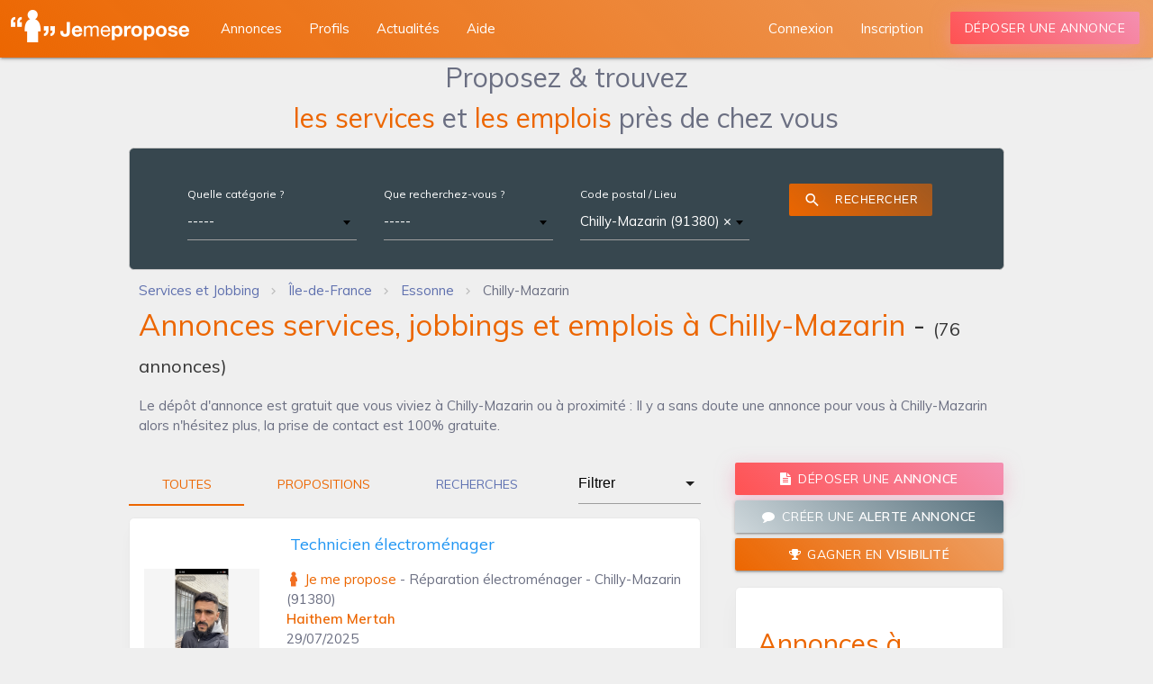

--- FILE ---
content_type: text/html; charset=utf-8
request_url: https://www.jemepropose.com/annonces/chilly-mazarin-91/
body_size: 12996
content:
<!DOCTYPE html>
<html lang="fr-fr">
  <head>
    <script type="text/javascript" src="https://cache.consentframework.com/js/pa/35263/c/tkTo8/stub"></script>
    <script type="text/javascript" src="https://choices.consentframework.com/js/pa/35263/c/tkTo8/cmp" async></script>
    <!-- Google tag (gtag.js) -->
    <script async src="https://www.googletagmanager.com/gtag/js?id=G-TCEBHG8549"></script>
    <script>
      window.dataLayer = window.dataLayer || [];
      function gtag(){dataLayer.push(arguments);}
      gtag('js', new Date());
      gtag('config', 'G-TCEBHG8549');
    </script>
    <!-- Google tag (gtag.js) -->

    <meta charset="utf-8">
    <meta name="viewport" content="width=device-width, minimum-scale=1, initial-scale=1, shrink-to-fit=no">
    <meta http-equiv="X-UA-Compatible" content="ie=edge">
    <meta name="theme-color" content="#EC6600">
    <!--<link rel="manifest" href="/manifest.webmanifest">-->

    <link rel="shortcut icon" href="https://static.jemepropose.com/e2ac475/favicon.ico">
    <link rel="apple-touch-icon" href="https://static.jemepropose.com/e2ac475/favicon.ico">
    
    <link href="https://fonts.googleapis.com/css?family=Montserrat:300,400,500,600,700&display=swap" rel="stylesheet">
    <link href="https://fonts.googleapis.com/icon?family=Material+Icons&display=swap" rel="stylesheet">
    <link rel="stylesheet" href="https://static.jemepropose.com/e2ac475/css/jmp.css">
    <link rel="stylesheet">
    

    <link rel="canonical" href="https://www.jemepropose.com/annonces/chilly-mazarin-91/">
    <title>Annonces services, jobbings et emplois à Chilly-Mazarin (91380)</title>
    <meta name="description" content="Le dépôt d&#x27;annonce est gratuit que vous viviez à Chilly-Mazarin ou à proximité : Il y a sans doute une annonce pour vous à Chilly-Mazarin alors n&#x27;hésitez plus, la prise de contact est 100% gratuite. | Jemepropose">
    
    
  
  
      
        <script async="async" data-cmp-src="https://www.google.com/adsense/search/ads.js" type="text/javascript"></script>
        <script type="text/javascript" charset="utf-8" data-cookieconsent="marketing">
        (function(g,o){g[o]=g[o]||function(){(g[o]['q']=g[o]['q']||[]).push(
          arguments)},g[o]['t']=1*new Date})(window,'_googCsa');
        </script>
      
      <!-- DFP Bloc -->
      <!--<script async src="https://www.googletagservices.com/tag/js/gpcontact_procontactt.js"></script>
      <script>
        var googletag = googletag || {};
        googletag.cmd = googletag.cmd || [];
      </script>
      <script type="text/javascript">
        googletag.cmd.push(function() {
          var size = [728, 90];
          var slot = 'JMP_MEGA';
          var account_id = '/1025613/';
          var is_mobile = /Android|webOS|iPhone|iPad|iPod|BlackBerry|IEMobile|Opera Mini/i.test(navigator.userAgent);
          if (is_mobile) {
            size = [320, 50];
            slot = 'JMP_MOBIL';
          }
          googletag.defineSlot(account_id + slot, size, 'div-gpt-ad-1234567890-0').addService(googletag.pubads());
          if (!is_mobile) {
            
          }
          googletag.pubads().enableSingleRequest();
          googletag.pubads().collapseEmptyDivs(true);
          googletag.enableServices();
        });
      </script>-->
      <!-- End DFP Bloc -->
    


  </head>
  <body class="horizontal-layout page-header-light horizontal-menu 2-columns" data-open="click" data-menu="horizontal-menu" data-col="2-columns">
    <!-- Google Tag Manager -->
    <noscript><iframe src="https://www.googletagmanager.com/ns.html?id=GTM-MF8WXWD" height="0" width="0" style="display:none;visibility:hidden"></iframe></noscript>
    <!-- End Google Tag Manager -->
    
  
    
<!-- BEGIN: Header-->
<header class="page-topbar" id="header">
  <div class="navbar navbar-fixed">
    <nav class="navbar-main navbar-color nav-collapsible sideNav-lock navbar-dark gradient-45deg-light-orange">
      <div class="nav-wrapper">
        <ul class="left">
          <li>
            <div class="logo-wrapper">
              <a class="brand-logo darken-1" href="/">
                <img data-src="https://static.jemepropose.com/e2ac475/img/logos/logo_jmp_v2.5.png" class="js-lazy-image" alt="materialize logo">
              </a>
            </div>
          </li>
        </ul>
        <div class="hide-on-med-and-down">
          <ul class="navbar-list left" style="margin-left: 230px">
            <li><a class="waves-effect waves-block waves-light" href="/annonces/" ><span>Annonces</span></a></li>
            <li><a class="waves-effect waves-block waves-light" href="/profils/"><span>Profils</span></a></li>
            <li><a class="waves-effect waves-block waves-light" href="/actu/"><span>Actualités</span></a></li>
            <li><span class="waves-effect waves-block waves-light pljmp" data-pljmp="L2FpZGUv"><span>Aide</span></span></li>
          </ul>
        
          <ul class="navbar-list right">
            <li><a class="waves-effect waves-block waves-light" href="#signin_modal" data-size="sm" data-action="modal" data-target="signin_modal" data-target-url="/signin.html?next=/monjmp/compte/profil/"><span>Connexion</span></a></li>
            <li><span class="waves-effect waves-block waves-light pljmp" data-pljmp="L3JlZ2lzdGVyL21vbi1jb21wdGUv" ><span>Inscription</span></span></li>
            <li><a class="mb-1 btn-deposit waves-effect waves-light btn gradient-45deg-red-pink gradient-shadow" href="#signin_modal" data-action="modal" data-target="signin_modal" data-target-url="/signin.html?next=/monjmp/annonce/ajouter/">Déposer une annonce</a></li>
          </ul>
        
        </div>
      </div>
    </nav>
  </div>
</header>
<!-- END: Header-->

<!-- BEGIN: SideNav-->
<aside class="sidenav-main sidenav-dark nav-expanded nav-lock nav-collapsible sidenav-fixed hide-on-large-only">
  <div class="brand-sidebar sidenav-light"></div>
  <ul class="sidenav sidenav-collapsible leftside-navigation collapsible sidenav-fixed hide-on-large-only menu-shadow" id="slide-out" data-menu="menu-navigation" data-collapsible="menu-accordion">
    <li class="navigation-header"><a class="navigation-header-text">Jemepropose</a><i class="navigation-header-icon material-icons">more_horiz</i></li>
    <li class="bold"><a class="waves-effect waves-cyan" href="/"><i class="material-icons">dashboard</i><span class="menu-title" data-i18n="">Accueil</span></a>
    <li class="bold"><a class="waves-effect waves-cyan" href="/profils/"><i class="material-icons">people_alt</i><span class="menu-title" data-i18n="">Profils</span></a>
      <li class="bold"><a class="waves-effect waves-cyan" href="/actu/"><i class="material-icons">library_books</i><span class="menu-title" data-i18n="">Actualités</span></a>
    <li class="bold"><span class="waves-effect waves-cyan pljmp" data-pljmp="L2FpZGUv"><i class="material-icons">live_help</i><span class="menu-title" data-i18n="">Aide</span></span>

    <li class="navigation-header"><a class="navigation-header-text">Annonces</a><i class="navigation-header-icon material-icons">more_horiz</i></li>
    
      <li class="bold"><a class="waves-effect waves-cyan" href="#signin_modal" data-action="modal" data-target="signin_modal" data-target-url="/signin.html?next=/monjmp/annonce/ajouter/"><i class="material-icons">create_new_folder</i>Déposer une annonce</a></li>
    
    <li class="bold"><a class="waves-effect waves-cyan" href="/annonces/"><i class="material-icons">search</i><span class="menu-title" data-i18n="">Rechercher une annonce</span></a></li>

    <li class="navigation-header"><a class="navigation-header-text">Espace personnel</a><i class="navigation-header-icon material-icons">more_horiz</i>
  
    <li class="bold"><a class="waves-effect waves-cyan" href="#signin_modal" data-action="modal" data-target="signin_modal" data-target-url="/signin.html"><i class="material-icons">exit_to_app</i><span class="menu-title" data-i18n="">Connexion</span></a></li>
    <li class="bold"><a class="waves-effect waves-cyan" href="/register/mon-compte/"><i class="material-icons">person_add</i><span class="menu-title" data-i18n="">Inscription</span></a></li>
  
  </ul>
  <div class="navigation-background"></div><a class="sidenav-trigger btn-menu btn-medium waves-effect waves-light hide-on-large-only" href="#" data-target="slide-out"><i class="material-icons">menu</i></a>
</aside>
<!-- END: SideNav-->

  

  <div id="main" >
    

    
      
  


    

    
  <div class="col s12">
    <div class="container offer-list-container">
      <div class="row w-100">
       <div class="col s12">
          <div class="center-align search_form_title mb-1">Proposez & trouvez<br/>
          <span class="orange_jmp_text">les services</span> et <span class="orange_jmp_text">les emplois</span> près de chez vous</div>
       </div>
        <div class="col s12">
          <div class="row">
              <div class="col s12">
                  <div class="offer_filter card z-depth-0 blue-grey darken-3 mb-0">
                    <div class="card-content">
                      <div class="input-field col s12">

                        <form method="POST" id="search-form" novalidate>
                          <div class="col s12 m6 xl3 white-text  mb-2">
                            <label for="id_search-form-group_category">Quelle catégorie ?</label>
                            <select name="search-form-group_category"  data-minimum-input-length="0" data-html id="id_search-form-group_category" data-autocomplete-light-url="/autocomplete/offers/groupcategory-select2/" data-autocomplete-light-function="select2" data-autocomplete-light-language="fr" class=" select2-data-ajax browser-default" data-placeholder="-----">

</select>

                          </div>
                          <div class="col s12 m6 xl3  mb-2">
                            <label for="id_search-form-keywords">Que recherchez-vous ?</label>
                            <select name="search-form-keywords"  data-minimum-input-length="2" data-html id="id_search-form-keywords" data-autocomplete-light-url="/autocomplete/offers/search-keywords" data-autocomplete-light-function="select2" data-autocomplete-light-language="fr" class=" select2-data-ajax browser-default" data-placeholder="-----">

</select>
                          </div>
                          <div class="col s12 m6 xl3  mb-2">
                            <label for="id_search-form-location">Code postal / Lieu</label>
                            <select name="search-form-location"  data-minimum-input-length="2" id="id_search-form-location" data-autocomplete-light-url="/autocomplete/geo/location/" data-autocomplete-light-function="select2" data-autocomplete-light-language="fr" class=" select2-data-ajax browser-default" data-placeholder="-----">

  <option value="City_36120" selected>Chilly-Mazarin (91380)</option>

</select>
                          </div>

                          <div class="col s12 m6 xl3  mb-2">
                            <div class="center-align">
                              <button type="submit" class="btn waves-effect waves-light gradient-45deg-light-orange white-text btn-flat" style="font-size: 12px">
                                <i class="material-icons left">search</i>
                                Rechercher
                              </button>
                            </div>
                          </div>

                        </form>
                      </div>
                    </div>
                  </div>
              </div>


          </div>
            <div id="breadcrumbs-wrapper" class="pt-0 pb-0">
                <div class="col s12 left-align-md mt-1" itemscope itemtype="https://schema.org/BreadcrumbList">
                  <ol class="breadcrumbs mt-0 mb-0">
                    
                      
                        <li itemprop="itemListElement" itemscope itemtype="https://schema.org/ListItem" class="breadcrumb-item">
                          <a itemtype="https://schema.org/Thing" itemprop="item" href="/" content="https://www.jemepropose.com/">
                            <span itemprop="name">Services et Jobbing</span>
                          </a>
                          <meta itemprop="position" content="2">
                        </li>
                      
                    
                      
                        <li itemprop="itemListElement" itemscope itemtype="https://schema.org/ListItem" class="breadcrumb-item">
                          <a itemtype="https://schema.org/Thing" itemprop="item" href="/annonces/ile-de-france/" content="https://www.jemepropose.com/annonces/ile-de-france/">
                            <span itemprop="name">Île-de-France</span>
                          </a>
                          <meta itemprop="position" content="3">
                        </li>
                      
                    
                      
                        <li itemprop="itemListElement" itemscope itemtype="https://schema.org/ListItem" class="breadcrumb-item">
                          <a itemtype="https://schema.org/Thing" itemprop="item" href="/annonces/essonne/" content="https://www.jemepropose.com/annonces/essonne/">
                            <span itemprop="name">Essonne</span>
                          </a>
                          <meta itemprop="position" content="4">
                        </li>
                      
                    
                      
                        <li itemprop="itemListElement" itemscope itemtype="https://schema.org/ListItem" class="breadcrumb-item active" aria-current="page">
                          <meta itemtype="https://schema.org/Thing" itemprop="item" content="https://www.jemepropose.com/annonces/chilly-mazarin-91/">
                          <span itemprop="name" class="grey_jmp_text">Chilly-Mazarin</span>
                          <meta itemprop="position" content="5">
                        </li>
                      
                    
                  </ol>
                </div>
            </div>
            <div class="col s12">
              <h1 class="offer_listing_title mt-1 mb-1"><span class="orange_jmp_text">Annonces services, jobbings et emplois à Chilly-Mazarin</span> -
                <span class="total-offer-label">(<span class="total-offers">76</span> annonces)</span></h1>
              
                <p>Le dépôt d'annonce est gratuit que vous viviez à Chilly-Mazarin ou à proximité : Il y a sans doute une annonce pour vous à Chilly-Mazarin alors n'hésitez plus, la prise de contact est 100% gratuite.</p>
              
                
            <div class="col s12">
            <ul class="collapsible popout">
            
            

            </ul>
            </div>
            
            </div>
        </div>
        <div class="col s12 m8">
          <div class="row">

            

            <div class="col s12 xl9 mb-1 offer_cards">
              <div class="card-tabs">
                <ul class="tabs tabs-fixed-width">
                  <li class="tab offer_type_tabs"><a class="active" href="#" data-offer-type="">Toutes</a></li>
                  <li class="tab offer_type_tabs"><a  href="#" data-offer-type="1">Propositions</a></li>
                  <li class="tab offer_type_tabs job_offer_tabs"><a class="blue_jmp_text " href="#" data-offer-type="2">Recherches</a></li>
                </ul>
              </div>
            </div>
            <div class="col s6 xl3 mb-1">
              <select name="search-form-provider_type" id="id_search-form-provider_type">
  <option value="" selected>Filtrer</option>

  <option value="1">Un particulier</option>

  <option value="2">Un professionnel</option>

  <option value="3">Un indépendant</option>

</select>
            </div>

          </div>
          <div class="row">
             <div class="col s12">
            <!--<div class="offer-list-area col s12"
                 data-restapi-call-url="/restapi/offers/load-offer-list/"
                 data-page-from-call="public_offers_list"
                 data-csrf="7yfieFVDUhkk4DC8Mx6sjO4sYceuccgx8Hk7x8j38KslrAxUJ4wQNx7OBgPZSPy7"
                 data-location="City_36120"
                 data-group-category=""
                 data-keywords=""
                 data-search-only-in-title="">
            </div>-->
          <!-- block for load offers directly-->
            
            
            

              
              
<div class="col s12 popout-card p-unset">
  <div class="card offer-card animate fadeLeft link" data-url="/annonces/reparation-electromenager/technicien-electromenager+10491460/">
    
    <div class="card-content">
      <div class="row offer-card-row">
        <div class="col s6 offset-s3 l3 center-align">
          <img data-src="https://media.jemepropose.com/offers_pictures/member_1219420/offer_10491460/offer_10491460_picture_1.png" class="js-lazy-image responsive-img img-rounded not-webp" alt="image_Technicien électroménager">
        </div>
        <div class="col l9">
          <h2 class="mt-0 mb-1">
            <div class="row">
                <div class="col s10">
                    <a href="/annonces/reparation-electromenager/technicien-electromenager+10491460/">
                        <span class="card-title" style="color:#2196f3;text-decoration:none;">Technicien électroménager </span>
                    </a>
                </div>
            </div>

          </h2>
            <p>
                

    <span class="orange_jmp_text" style="background: url('https://static.jemepropose.com/e2ac475/img/logos/service_offer_logo.svg') no-repeat 0 0;padding-left:20px;">Je me propose</span>
 - <a class="grey_jmp_text" href="/annonces/reparation-electromenager/chilly-mazarin-91/">Réparation électroménager - Chilly-Mazarin (91380)</a>
            </p>
            <p>
                <b class="orange_jmp_text">Haithem Mertah</b> 
            </p>
            <span>29/07/2025</span>
          
          <p class="m-0">
            
            
              
              <span class="view_count">Vue plus de 40 fois</span>
            
          </p>
          <div class="row">
            <div class="col s12 left-align">
              <div>
  
    <b class="orange_jmp_text">Partage</b>
  
  
  
</div>

            </div>
          </div>
          <div class="row">
            <div class="col s12 left-align">
              <p>Bonjour, je vous propose mes services de Reparation de votre machine électroménager </p>
            </div>
          </div>
        </div>
      </div>
    </div>
  </div>
</div>

              
            

              
              
<div class="col s12 popout-card p-unset">
  <div class="card offer-card animate fadeRight link" data-url="/annonces/menage/entreprise-de-nettoyage-a-votre-service-qualite-et-soin-garantis+10480985/">
    
    <div class="card-content">
      <div class="row offer-card-row">
        <div class="col s6 offset-s3 l3 center-align">
          <img data-src="https://media.jemepropose.com/offers_pictures/member_1196028/offer_10480985/offer_10480985_picture_1.jpeg" class="js-lazy-image responsive-img img-rounded not-webp" alt="image_Entreprise de Nettoyage à Votre Service – Qualité et Soin Garantis">
        </div>
        <div class="col l9">
          <h2 class="mt-0 mb-1">
            <div class="row">
                <div class="col s10">
                    <a href="/annonces/menage/entreprise-de-nettoyage-a-votre-service-qualite-et-soin-garantis+10480985/">
                        <span class="card-title" style="color:#2196f3;text-decoration:none;">Entreprise de Nettoyage à Votre Service – Qualité et Soin Garantis </span>
                    </a>
                </div>
            </div>

          </h2>
            <p>
                

    <span class="orange_jmp_text" style="background: url('https://static.jemepropose.com/e2ac475/img/logos/service_offer_logo.svg') no-repeat 0 0;padding-left:20px;">Je me propose</span>
 - <a class="grey_jmp_text" href="/annonces/menage/chilly-mazarin-91/">Ménage - Chilly-Mazarin (91380)</a>
            </p>
            <p>
                <b class="orange_jmp_text">Cgs2023@</b> 
            </p>
            <span>23/12/2024</span>
          
          <p class="m-0">
            
            
              
              <span class="view_count">Vue plus de 100 fois</span>
            
          </p>
          <div class="row">
            <div class="col s12 left-align">
              <div>
  
    <b class="orange_jmp_text">A définir</b>
  
  
  
</div>

            </div>
          </div>
          <div class="row">
            <div class="col s12 left-align">
              <p>Confiez-nous la propreté de vos espaces avec Confort Garantie Service !”</p> <br> <p><br>Vous recherchez un service de nettoyage...</p>
            </div>
          </div>
        </div>
      </div>
    </div>
  </div>
</div>

              
            

              
              
<div class="col s12 popout-card p-unset">
  <div class="card offer-card animate fadeLeft link" data-url="/annonces/garde-d-animaux/promenade-ou-nourrir-vos-animaux-pendant-votre-absence+10179676/">
    
    <div class="card-content">
      <div class="row offer-card-row">
        <div class="col s6 offset-s3 l3 center-align">
          <img data-src="https://media.jemepropose.com/offers_pictures/member_367257/offer_10179676/offer_10179676_picture_1.png" class="js-lazy-image responsive-img img-rounded not-webp" alt="image_Promenade ou nourrir vos animaux pendant votre absence">
        </div>
        <div class="col l9">
          <h2 class="mt-0 mb-1">
            <div class="row">
                <div class="col s10">
                    <a href="/annonces/garde-d-animaux/promenade-ou-nourrir-vos-animaux-pendant-votre-absence+10179676/">
                        <span class="card-title" style="color:#2196f3;text-decoration:none;">Promenade ou nourrir vos animaux pendant votre absence </span>
                    </a>
                </div>
            </div>

          </h2>
            <p>
                

    <span class="orange_jmp_text" style="background: url('https://static.jemepropose.com/e2ac475/img/logos/service_offer_logo.svg') no-repeat 0 0;padding-left:20px;">Je me propose</span>
 - <a class="grey_jmp_text" href="/annonces/garde-d-animaux/chilly-mazarin-91/">Garde d&#x27;animaux - Chilly-Mazarin (91380)</a>
            </p>
            <p>
                <b class="orange_jmp_text">nenie81</b> 
            </p>
            <span>16/06/2024</span>
          
          <p class="m-0">
            
            
              
              <span class="view_count">Vue plus de 100 fois</span>
            
          </p>
          <div class="row">
            <div class="col s12 left-align">
              <div>
  
    <b class="orange_jmp_text">A définir</b>
  
  
  
</div>

            </div>
          </div>
          <div class="row">
            <div class="col s12 left-align">
              <p>Bonjour.</p> <p>Je vous propose de promener vos chiens ou nourrir vos chats ou/et chiens pendant votre absence. </p> <p>Ayant moi même 3 chats...</p>
            </div>
          </div>
        </div>
      </div>
    </div>
  </div>
</div>

              
            

              
                
                  <div class="col s12 mb-3 p-unset offer_list_afs"><div id="afscontainer3"></div>
<script type="text/javascript" charset="utf-8">
  var pageOptions = {
    "pubId": "pub-8504897219837855",
    "query": "Chilly-Mazarin",
    "adPage": 1,
    "styleId": "1762919165",
    "hl": "fr"
  };
  var adblock1 = {
    "container": "afscontainer3",
    "number": 2
  };
  _googCsa('ads', pageOptions, adblock1);
</script>
</div>
                
              
              
<div class="col s12 popout-card p-unset">
  <div class="card offer-card animate fadeRight link" data-url="/annonces/couture/travaux-de-couture+10179675/">
    
    <div class="card-content">
      <div class="row offer-card-row">
        <div class="col s6 offset-s3 l3 center-align">
          <img data-src="https://media.jemepropose.com/offers_pictures/member_367257/offer_10179675/offer_10179675_picture_1.png" class="js-lazy-image responsive-img img-rounded not-webp" alt="image_Travaux de couture">
        </div>
        <div class="col l9">
          <h2 class="mt-0 mb-1">
            <div class="row">
                <div class="col s10">
                    <a href="/annonces/couture/travaux-de-couture+10179675/">
                        <span class="card-title" style="color:#2196f3;text-decoration:none;">Travaux de couture </span>
                    </a>
                </div>
            </div>

          </h2>
            <p>
                

    <span class="orange_jmp_text" style="background: url('https://static.jemepropose.com/e2ac475/img/logos/service_offer_logo.svg') no-repeat 0 0;padding-left:20px;">Je me propose</span>
 - <a class="grey_jmp_text" href="/annonces/couture/chilly-mazarin-91/">Couture - Chilly-Mazarin (91380)</a>
            </p>
            <p>
                <b class="orange_jmp_text">nenie81</b> 
            </p>
            <span>16/06/2024</span>
          
          <p class="m-0">
            
            
              
              <span class="view_count">Vue plus de 200 fois</span>
            
          </p>
          <div class="row">
            <div class="col s12 left-align">
              <div>
  
    <b class="orange_jmp_text">A définir</b>
  
  
  
</div>

            </div>
          </div>
          <div class="row">
            <div class="col s12 left-align">
              <p>Je vous propose mes services pour des travaux de couture </p>
            </div>
          </div>
        </div>
      </div>
    </div>
  </div>
</div>

              
            

              
              
<div class="col s12 popout-card p-unset">
  <div class="card offer-card animate fadeLeft link" data-url="/annonces/menage/aide-a-domicile-menage-et-repassage+10031035/">
    
    <div class="card-content">
      <div class="row offer-card-row">
        <div class="col s6 offset-s3 l3 center-align">
          <img data-src="https://static.jemepropose.com/e2ac475/img/default/default_img_annonce_small.jpg" class="js-lazy-image responsive-img img-rounded not-webp" alt="image_Aide à domicile  ménage et repassage">
        </div>
        <div class="col l9">
          <h2 class="mt-0 mb-1">
            <div class="row">
                <div class="col s10">
                    <a href="/annonces/menage/aide-a-domicile-menage-et-repassage+10031035/">
                        <span class="card-title" style="color:#2196f3;text-decoration:none;">Aide à domicile  ménage et repassage </span>
                    </a>
                </div>
            </div>

          </h2>
            <p>
                

    <span class="orange_jmp_text" style="background: url('https://static.jemepropose.com/e2ac475/img/logos/service_offer_logo.svg') no-repeat 0 0;padding-left:20px;">Je me propose</span>
 - <a class="grey_jmp_text" href="/annonces/menage/chilly-mazarin-91/">Ménage - Chilly-Mazarin (91380)</a>
            </p>
            <p>
                <b class="orange_jmp_text">Agnès29</b> 
            </p>
            <span>20/04/2024</span>
          
          <p class="m-0">
            
            
              
              <span class="view_count">Vue plus de 100 fois</span>
            
          </p>
          <div class="row">
            <div class="col s12 left-align">
              <div>
  
    <b class="orange_jmp_text">A définir</b>
  
  
  
</div>

            </div>
          </div>
          <div class="row">
            <div class="col s12 left-align">
              <p>Bonjour je propose mes services de femmes de ménage je fais repassage également réorganisation de placard, poussière aspirateur cuisine salle...</p>
            </div>
          </div>
        </div>
      </div>
    </div>
  </div>
</div>

              
            

              
                
                  <div class="col s12 mb-3 p-unset offer_list_afs"><div id="afscontainer5"></div>
<script type="text/javascript" charset="utf-8">
  var pageOptions = {
    "pubId": "pub-8504897219837855",
    "query": "Chilly-Mazarin",
    "adPage": 1,
    "styleId": "1762919165",
    "hl": "fr"
  };
  var adblock1 = {
    "container": "afscontainer5",
    "number": 2
  };
  _googCsa('ads', pageOptions, adblock1);
</script>
</div>
                
              
              
<div class="col s12 popout-card p-unset">
  <div class="card offer-card animate fadeRight link" data-url="/annonces/repassage/repassage-des-vetements+9636019/">
    
    <div class="card-content">
      <div class="row offer-card-row">
        <div class="col s6 offset-s3 l3 center-align">
          <img data-src="https://static.jemepropose.com/e2ac475/img/default/default_img_annonce_small.jpg" class="js-lazy-image responsive-img img-rounded not-webp" alt="image_Repassage des vêtements">
        </div>
        <div class="col l9">
          <h2 class="mt-0 mb-1">
            <div class="row">
                <div class="col s10">
                    <a href="/annonces/repassage/repassage-des-vetements+9636019/">
                        <span class="card-title" style="color:#2196f3;text-decoration:none;">Repassage des vêtements </span>
                    </a>
                </div>
            </div>

          </h2>
            <p>
                

    <span class="orange_jmp_text" style="background: url('https://static.jemepropose.com/e2ac475/img/logos/service_offer_logo.svg') no-repeat 0 0;padding-left:20px;">Je me propose</span>
 - <a class="grey_jmp_text" href="/annonces/repassage/chilly-mazarin-91/">Repassage - Chilly-Mazarin (91380)</a>
            </p>
            <p>
                <b class="orange_jmp_text">Dalos</b> 
            </p>
            <span>17/11/2023</span>
          
          <p class="m-0">
            
            
              
              <span class="view_count">Vue plus de 100 fois</span>
            
          </p>
          <div class="row">
            <div class="col s12 left-align">
              <div>
  
    <b class="orange_jmp_text">Sur devis</b>
  
  
  
</div>

            </div>
          </div>
          <div class="row">
            <div class="col s12 left-align">
              <p>Je suis disponible pour tout vos problème de repassage de vêtements a domicile je me déplace pour vous peut importe l'urgence </p>
            </div>
          </div>
        </div>
      </div>
    </div>
  </div>
</div>

              
            

              
              
<div class="col s12 popout-card p-unset">
  <div class="card offer-card animate fadeLeft link" data-url="/annonces/aide-soignante/service-a-la-personne+9376664/">
    
    <div class="card-content">
      <div class="row offer-card-row">
        <div class="col s6 offset-s3 l3 center-align">
          <img data-src="https://media.jemepropose.com/offers_pictures/member_1013913/offer_9376664/offer_9376664_picture_1.jpeg" class="js-lazy-image responsive-img img-rounded not-webp" alt="image_Service à la personne">
        </div>
        <div class="col l9">
          <h2 class="mt-0 mb-1">
            <div class="row">
                <div class="col s10">
                    <a href="/annonces/aide-soignante/service-a-la-personne+9376664/">
                        <span class="card-title" style="color:#2196f3;text-decoration:none;">Service à la personne </span>
                    </a>
                </div>
            </div>

          </h2>
            <p>
                

    <span class="orange_jmp_text" style="background: url('https://static.jemepropose.com/e2ac475/img/logos/service_offer_logo.svg') no-repeat 0 0;padding-left:20px;">Je me propose</span>
 - <a class="grey_jmp_text" href="/annonces/aide-soignante/chilly-mazarin-91/">Aide soignante - Chilly-Mazarin (91380)</a>
            </p>
            <p>
                <b class="orange_jmp_text">corinne.mascot91</b> 
            </p>
            <span>25/08/2023</span>
          
          <p class="m-0">
            
            
              
              <span class="view_count">Vue plus de 100 fois</span>
            
          </p>
          <div class="row">
            <div class="col s12 left-align">
              <div>
  
    <b class="orange_jmp_text">A définir</b>
  
  
  
</div>

            </div>
          </div>
          <div class="row">
            <div class="col s12 left-align">
              <p>Nous vous proposons de vous aidez dans les gestes de la vie quotidienne </p>
            </div>
          </div>
        </div>
      </div>
    </div>
  </div>
</div>

              
            

              
              
<div class="col s12 popout-card p-unset">
  <div class="card offer-card animate fadeRight link" data-url="/annonces/bricolage/perefils-menuiserie-et-etancheite+9298422/">
    
    <div class="card-content">
      <div class="row offer-card-row">
        <div class="col s6 offset-s3 l3 center-align">
          <img data-src="https://media.jemepropose.com/offers_pictures/member_1152765/offer_9298422/offer_9298422_picture_1.jpeg" class="js-lazy-image responsive-img img-rounded not-webp" alt="image_Père&amp;Fils - Menuiserie et étanchéité">
        </div>
        <div class="col l9">
          <h2 class="mt-0 mb-1">
            <div class="row">
                <div class="col s10">
                    <a href="/annonces/bricolage/perefils-menuiserie-et-etancheite+9298422/">
                        <span class="card-title" style="color:#2196f3;text-decoration:none;">Père&amp;Fils - Menuiserie et étanchéité </span>
                    </a>
                </div>
            </div>

          </h2>
            <p>
                

    <span class="orange_jmp_text" style="background: url('https://static.jemepropose.com/e2ac475/img/logos/service_offer_logo.svg') no-repeat 0 0;padding-left:20px;">Je me propose</span>
 - <a class="grey_jmp_text" href="/annonces/bricolage/chilly-mazarin-91/">Bricolage - Chilly-Mazarin (91380)</a>
            </p>
            <p>
                <b class="orange_jmp_text">BTP Père&amp;Fils</b> 
            </p>
            <span>30/07/2023</span>
          
          <p class="m-0">
            
            
              
              <span class="view_count">Vue plus de 200 fois</span>
            
          </p>
          <div class="row">
            <div class="col s12 left-align">
              <div>
  
    <b class="orange_jmp_text">Sur devis</b>
  
  
  
</div>

            </div>
          </div>
          <div class="row">
            <div class="col s12 left-align">
              <p>Bonjour à tous et à toutes, </p> <p>Mon père et moi nous proposons nos services à des particuliers pour tous travaux liés au bâtiment. Nous...</p>
            </div>
          </div>
        </div>
      </div>
    </div>
  </div>
</div>

              
            

              
              
<div class="col s12 popout-card p-unset">
  <div class="card offer-card animate fadeLeft link" data-url="/annonces/macon/seuil-de-portail-coulissant+9090256/">
    
    <div class="card-content">
      <div class="row offer-card-row">
        <div class="col s6 offset-s3 l3 center-align">
          <img data-src="https://media.jemepropose.com/offers_pictures/member_310188/offer_9090256/offer_9090256_picture_1.jpeg" class="js-lazy-image responsive-img img-rounded not-webp" alt="image_Seuil de portail coulissant">
        </div>
        <div class="col l9">
          <h2 class="mt-0 mb-1">
            <div class="row">
                <div class="col s10">
                    <a href="/annonces/macon/seuil-de-portail-coulissant+9090256/">
                        <span class="card-title" style="color:#2196f3;text-decoration:none;">Seuil de portail coulissant </span>
                    </a>
                </div>
            </div>

          </h2>
            <p>
                

    <span class="blue_jmp_text" style="background: url('https://static.jemepropose.com/e2ac475/img/logos/job_offer_logo.svg') no-repeat 0 0;padding-left:20px;">Je recherche</span>
 - <a class="grey_jmp_text" href="/annonces/macon/chilly-mazarin-91/">Maçon - Chilly-Mazarin (91380)</a>
            </p>
            <p>
                <b class="orange_jmp_text">Fady91</b> 
            </p>
            <span>24/05/2023</span>
          
          <p class="m-0">
            
            
              
              <span class="view_count">Vue plus de 200 fois</span>
            
          </p>
          <div class="row">
            <div class="col s12 left-align">
              <div>
  
    <b class="orange_jmp_text">A définir</b>
  
  
  
</div>

            </div>
          </div>
          <div class="row">
            <div class="col s12 left-align">
              <p>Bonjour,</p> <p>Je cherche quelqu'un pour réaliser un seuil de portail coulissant. Actuellement j'ai une clôture avec un portail battant de 3m....</p>
            </div>
          </div>
        </div>
      </div>
    </div>
  </div>
</div>

              
            

              
              
<div class="col s12 popout-card p-unset">
  <div class="card offer-card animate fadeRight link" data-url="/annonces/auxiliaire-de-vie/jeune-homme-aide-a-domicile+8700219/">
    
    <div class="card-content">
      <div class="row offer-card-row">
        <div class="col s6 offset-s3 l3 center-align">
          <img data-src="https://static.jemepropose.com/e2ac475/img/default/default_img_annonce_small.jpg" class="js-lazy-image responsive-img img-rounded not-webp" alt="image_Jeune Homme Aide à domicile">
        </div>
        <div class="col l9">
          <h2 class="mt-0 mb-1">
            <div class="row">
                <div class="col s10">
                    <a href="/annonces/auxiliaire-de-vie/jeune-homme-aide-a-domicile+8700219/">
                        <span class="card-title" style="color:#2196f3;text-decoration:none;">Jeune Homme Aide à domicile </span>
                    </a>
                </div>
            </div>

          </h2>
            <p>
                

    <span class="orange_jmp_text" style="background: url('https://static.jemepropose.com/e2ac475/img/logos/service_offer_logo.svg') no-repeat 0 0;padding-left:20px;">Je me propose</span>
 - <a class="grey_jmp_text" href="/annonces/auxiliaire-de-vie/chilly-mazarin-91/">Auxiliaire de vie - Chilly-Mazarin (91380)</a>
            </p>
            <p>
                <b class="orange_jmp_text">yohanhelp91</b> 
            </p>
            <span>26/01/2023</span>
          
          <p class="m-0">
            
            
              
              <span class="view_count">Vue plus de 100 fois</span>
            
          </p>
          <div class="row">
            <div class="col s12 left-align">
              <div>
  
    <b class="orange_jmp_text">20.00 €</b> <small>- De l&#x27;heure</small>
  
  
  
</div>

            </div>
          </div>
          <div class="row">
            <div class="col s12 left-align">
              <p>Bonjour , </p> <p>Je suis un Jeune homme de 29 ans qui propose mes services en tant qu'aide à domicile . J'ai effectué plusieurs séjours...</p>
            </div>
          </div>
        </div>
      </div>
    </div>
  </div>
</div>

              
            

              
                
                  <div class="col s12 mb-3 p-unset offer_list_afs"><div id="afscontainer10"></div>
<script type="text/javascript" charset="utf-8">
  var pageOptions = {
    "pubId": "pub-8504897219837855",
    "query": "Chilly-Mazarin",
    "adPage": 1,
    "styleId": "1762919165",
    "hl": "fr"
  };
  var adblock1 = {
    "container": "afscontainer10",
    "number": 2
  };
  _googCsa('ads', pageOptions, adblock1);
</script>
</div>
                
              
              
<div class="col s12 popout-card p-unset">
  <div class="card offer-card animate fadeLeft link" data-url="/annonces/coursier/livraison-de-plis+3826591/">
    
    <div class="card-content">
      <div class="row offer-card-row">
        <div class="col s6 offset-s3 l3 center-align">
          <img data-src="https://static.jemepropose.com/e2ac475/img/default/default_img_annonce_small.jpg" class="js-lazy-image responsive-img img-rounded not-webp" alt="image_Livraison de plis">
        </div>
        <div class="col l9">
          <h2 class="mt-0 mb-1">
            <div class="row">
                <div class="col s10">
                    <a href="/annonces/coursier/livraison-de-plis+3826591/">
                        <span class="card-title" style="color:#2196f3;text-decoration:none;">Livraison de plis </span>
                    </a>
                </div>
            </div>

          </h2>
            <p>
                

    <span class="orange_jmp_text" style="background: url('https://static.jemepropose.com/e2ac475/img/logos/service_offer_logo.svg') no-repeat 0 0;padding-left:20px;">Je me propose</span>
 - <a class="grey_jmp_text" href="/annonces/coursier/chilly-mazarin-91/">Coursier - Chilly-Mazarin (91380)</a>
            </p>
            <p>
                <b class="orange_jmp_text">Rabaorhum</b> 
            </p>
            <span>15/12/2022</span>
          
          <p class="m-0">
            
              <span class="rating-stars amber-text"><i class="fa fa-star"></i><i class="fa fa-star"></i><i class="fa fa-star"></i><i class="fa fa-star"></i><i class="fa fa-star"></i></span>

            
            
              
               -
              
              <span class="view_count">Vue plus de 300 fois</span>
            
          </p>
          <div class="row">
            <div class="col s12 left-align">
              <div>
  
    <b class="orange_jmp_text">15.00 €</b> <small>- Forfait</small>
  
  
  
</div>

            </div>
          </div>
          <div class="row">
            <div class="col s12 left-align">
              <p>Livraison de plis en scooter de Chilly-Mazarin vers Paris et banlieue</p>
            </div>
          </div>
        </div>
      </div>
    </div>
  </div>
</div>

              
            

              
              
<div class="col s12 popout-card p-unset">
  <div class="card offer-card animate fadeRight link" data-url="/annonces/repassage/repassage-a-mon-domicile+7913117/">
    
    <div class="card-content">
      <div class="row offer-card-row">
        <div class="col s6 offset-s3 l3 center-align">
          <img data-src="https://static.jemepropose.com/e2ac475/img/default/default_img_annonce_small.jpg" class="js-lazy-image responsive-img img-rounded not-webp" alt="image_Repassage à mon domicile">
        </div>
        <div class="col l9">
          <h2 class="mt-0 mb-1">
            <div class="row">
                <div class="col s10">
                    <a href="/annonces/repassage/repassage-a-mon-domicile+7913117/">
                        <span class="card-title" style="color:#2196f3;text-decoration:none;">Repassage à mon domicile </span>
                    </a>
                </div>
            </div>

          </h2>
            <p>
                

    <span class="orange_jmp_text" style="background: url('https://static.jemepropose.com/e2ac475/img/logos/service_offer_logo.svg') no-repeat 0 0;padding-left:20px;">Je me propose</span>
 - <a class="grey_jmp_text" href="/annonces/repassage/chilly-mazarin-91/">Repassage - Chilly-Mazarin (91380)</a>
            </p>
            <p>
                <b class="orange_jmp_text">julie91380</b> 
            </p>
            <span>02/08/2022</span>
          
          <p class="m-0">
            
            
              
              <span class="view_count">Vue plus de 300 fois</span>
            
          </p>
          <div class="row">
            <div class="col s12 left-align">
              <div>
  
    <b class="orange_jmp_text">15.00 €</b> <small>- Forfait</small>
  
  
  
</div>

            </div>
          </div>
          <div class="row">
            <div class="col s12 left-align">
              <p>Bonjour,</p> <p>Je me tiens à votre disposition pour repasser votre linge à mon domicile pour un tarif de 15€/panier.</p> <p>J'ai travaillé...</p>
            </div>
          </div>
        </div>
      </div>
    </div>
  </div>
</div>

              
            

              
              
<div class="col s12 popout-card p-unset">
  <div class="card offer-card animate fadeLeft link" data-url="/annonces/couvreur/couvreur-zingueur+7213124/">
    
    <div class="card-content">
      <div class="row offer-card-row">
        <div class="col s6 offset-s3 l3 center-align">
          <img data-src="https://media.jemepropose.com/offers_pictures/member_723416/offer_7213124/offer_7213124_picture_1.jpeg" class="js-lazy-image responsive-img img-rounded not-webp" alt="image_Couvreur zingueur">
        </div>
        <div class="col l9">
          <h2 class="mt-0 mb-1">
            <div class="row">
                <div class="col s10">
                    <a href="/annonces/couvreur/couvreur-zingueur+7213124/">
                        <span class="card-title" style="color:#2196f3;text-decoration:none;">Couvreur zingueur </span>
                    </a>
                </div>
            </div>

          </h2>
            <p>
                

    <span class="orange_jmp_text" style="background: url('https://static.jemepropose.com/e2ac475/img/logos/service_offer_logo.svg') no-repeat 0 0;padding-left:20px;">Je me propose</span>
 - <a class="grey_jmp_text" href="/annonces/couvreur/chilly-mazarin-91/">Couvreur - Chilly-Mazarin (91380)</a>
            </p>
            <p>
                <b class="orange_jmp_text">Morgan92240</b> 
            </p>
            <span>17/03/2022</span>
          
          <p class="m-0">
            
            
              
              <span class="view_count">Vue plus de 200 fois</span>
            
          </p>
          <div class="row">
            <div class="col s12 left-align">
              <div>
  
    <b class="orange_jmp_text">Sur devis</b>
  
  
  
</div>

            </div>
          </div>
          <div class="row">
            <div class="col s12 left-align">
              <p>Bonjour je me présente, je m'appelle Morgan, j'exerce le métier de Couvreur zingueur depuis 10ans.</p> <p>J'ai effectué mon apprentissage au...</p>
            </div>
          </div>
        </div>
      </div>
    </div>
  </div>
</div>

              
            

              
              
<div class="col s12 popout-card p-unset">
  <div class="card offer-card animate fadeRight link" data-url="/annonces/auxiliaire-de-vie/remplacements+7027620/">
    
    <div class="card-content">
      <div class="row offer-card-row">
        <div class="col s6 offset-s3 l3 center-align">
          <img data-src="https://static.jemepropose.com/e2ac475/img/default/default_img_annonce_small.jpg" class="js-lazy-image responsive-img img-rounded not-webp" alt="image_Remplacements">
        </div>
        <div class="col l9">
          <h2 class="mt-0 mb-1">
            <div class="row">
                <div class="col s10">
                    <a href="/annonces/auxiliaire-de-vie/remplacements+7027620/">
                        <span class="card-title" style="color:#2196f3;text-decoration:none;">Remplacements </span>
                    </a>
                </div>
            </div>

          </h2>
            <p>
                

    <span class="blue_jmp_text" style="background: url('https://static.jemepropose.com/e2ac475/img/logos/job_offer_logo.svg') no-repeat 0 0;padding-left:20px;">Je recherche</span>
 - <a class="grey_jmp_text" href="/annonces/auxiliaire-de-vie/chilly-mazarin-91/">Auxiliaire de vie - Chilly-Mazarin (91380)</a>
            </p>
            <p>
                <b class="orange_jmp_text">Fatglamine</b> 
            </p>
            <span>08/02/2022</span>
          
          <p class="m-0">
            
            
              
              <span class="view_count">Vue plus de 1900 fois</span>
            
          </p>
          <div class="row">
            <div class="col s12 left-align">
              <div>
  
    <b class="orange_jmp_text">A définir</b>
  
  
  
</div>

            </div>
          </div>
          <div class="row">
            <div class="col s12 left-align">
              <p>Bjr je recherche quelqu un sur le secteur antony/wissous pour effectuer tout mes remplacements conges pour toilette de personnes agees petit...</p>
            </div>
          </div>
        </div>
      </div>
    </div>
  </div>
</div>

              
            

              
              
<div class="col s12 popout-card p-unset">
  <div class="card offer-card animate fadeLeft link" data-url="/annonces/garde-d-enfants/garde-denfant+6772439/">
    
    <div class="card-content">
      <div class="row offer-card-row">
        <div class="col s6 offset-s3 l3 center-align">
          <img data-src="https://static.jemepropose.com/e2ac475/img/default/default_img_annonce_small.jpg" class="js-lazy-image responsive-img img-rounded not-webp" alt="image_Garde d&#x27;enfant">
        </div>
        <div class="col l9">
          <h2 class="mt-0 mb-1">
            <div class="row">
                <div class="col s10">
                    <a href="/annonces/garde-d-enfants/garde-denfant+6772439/">
                        <span class="card-title" style="color:#2196f3;text-decoration:none;">Garde d&#x27;enfant </span>
                    </a>
                </div>
            </div>

          </h2>
            <p>
                

    <span class="orange_jmp_text" style="background: url('https://static.jemepropose.com/e2ac475/img/logos/service_offer_logo.svg') no-repeat 0 0;padding-left:20px;">Je me propose</span>
 - <a class="grey_jmp_text" href="/annonces/garde-d-enfants/chilly-mazarin-91/">Garde d&#x27;enfants - Chilly-Mazarin (91380)</a>
            </p>
            <p>
                <b class="orange_jmp_text">Tiphaine91</b> 
            </p>
            <span>12/12/2021</span>
          
          <p class="m-0">
            
            
              
              <span class="view_count">Vue plus de 100 fois</span>
            
          </p>
          <div class="row">
            <div class="col s12 left-align">
              <div>
  
    <b class="orange_jmp_text">A définir</b>
  
  
  
</div>

            </div>
          </div>
          <div class="row">
            <div class="col s12 left-align">
              <p>Bonjour,</p> <p>Je me propose de garder vos enfants le mercredi toute la journée et les week-end à mon domicile.</p> <p>Je suis maman d'un...</p>
            </div>
          </div>
        </div>
      </div>
    </div>
  </div>
</div>

              
            

              
              
<div class="col s12 popout-card p-unset">
  <div class="card offer-card animate fadeRight link" data-url="/annonces/repassage/repassage-a-domicile+6336387/">
    
    <div class="card-content">
      <div class="row offer-card-row">
        <div class="col s6 offset-s3 l3 center-align">
          <img data-src="https://static.jemepropose.com/e2ac475/img/default/default_img_annonce_small.jpg" class="js-lazy-image responsive-img img-rounded not-webp" alt="image_Repassage à domicile">
        </div>
        <div class="col l9">
          <h2 class="mt-0 mb-1">
            <div class="row">
                <div class="col s10">
                    <a href="/annonces/repassage/repassage-a-domicile+6336387/">
                        <span class="card-title" style="color:#2196f3;text-decoration:none;">Repassage à domicile </span>
                    </a>
                </div>
            </div>

          </h2>
            <p>
                

    <span class="orange_jmp_text" style="background: url('https://static.jemepropose.com/e2ac475/img/logos/service_offer_logo.svg') no-repeat 0 0;padding-left:20px;">Je me propose</span>
 - <a class="grey_jmp_text" href="/annonces/repassage/chilly-mazarin-91/">Repassage - Chilly-Mazarin (91380)</a>
            </p>
            <p>
                <b class="orange_jmp_text">AureBgt</b> 
            </p>
            <span>09/09/2021</span>
          
          <p class="m-0">
            
            
              
              <span class="view_count">Vue plus de 200 fois</span>
            
          </p>
          <div class="row">
            <div class="col s12 left-align">
              <div>
  
    <b class="orange_jmp_text">12.00 €</b> <small>- De l&#x27;heure</small>
  
  
  
</div>

            </div>
          </div>
          <div class="row">
            <div class="col s12 left-align">
              <p>Bonjour,</p> <p>Située à Chilly Mazarin, je vous propose mes services dans l'aide au repassage à domicile (au votre ou au mien, à voir...</p>
            </div>
          </div>
        </div>
      </div>
    </div>
  </div>
</div>

              
            

              
              
<div class="col s12 popout-card p-unset">
  <div class="card offer-card animate fadeLeft link" data-url="/annonces/peintre/peintre-dinterieur+5142976/">
    
    <div class="card-content">
      <div class="row offer-card-row">
        <div class="col s6 offset-s3 l3 center-align">
          <img data-src="https://media.jemepropose.com/offers_pictures/member_984889/offer_5142976/offer_5142976_picture_1.jpeg" class="js-lazy-image responsive-img img-rounded not-webp" alt="image_Peintre D’intérieur">
        </div>
        <div class="col l9">
          <h2 class="mt-0 mb-1">
            <div class="row">
                <div class="col s10">
                    <a href="/annonces/peintre/peintre-dinterieur+5142976/">
                        <span class="card-title" style="color:#2196f3;text-decoration:none;">Peintre D’intérieur </span>
                    </a>
                </div>
            </div>

          </h2>
            <p>
                

    <span class="orange_jmp_text" style="background: url('https://static.jemepropose.com/e2ac475/img/logos/service_offer_logo.svg') no-repeat 0 0;padding-left:20px;">Je me propose</span>
 - <a class="grey_jmp_text" href="/annonces/peintre/chilly-mazarin-91/">Peintre - Chilly-Mazarin (91380)</a>
            </p>
            <p>
                <b class="orange_jmp_text">Dn pro</b> 
            </p>
            <span>17/10/2020</span>
          
          <p class="m-0">
            
            
              
              <span class="view_count">Vue plus de 200 fois</span>
            
          </p>
          <div class="row">
            <div class="col s12 left-align">
              <div>
  
    <b class="orange_jmp_text">30.00 €</b> <small>- De l&#x27;heure</small>
  
  
  
</div>

            </div>
          </div>
          <div class="row">
            <div class="col s12 left-align">
              <p>Peintre -travaux de peinture Rénovation d'intérieur et extérieur . </p> <br> <p>Peintre de métier 10ans d’expérience professionnelle , je...</p>
            </div>
          </div>
        </div>
      </div>
    </div>
  </div>
</div>

              
            

              
              
<div class="col s12 popout-card p-unset">
  <div class="card offer-card animate fadeRight link" data-url="/annonces/auxiliaire-de-vie/auxiliaire-de-vie-sociale-diplomee+5137810/">
    
    <div class="card-content">
      <div class="row offer-card-row">
        <div class="col s6 offset-s3 l3 center-align">
          <img data-src="https://static.jemepropose.com/e2ac475/img/default/default_img_annonce_small.jpg" class="js-lazy-image responsive-img img-rounded not-webp" alt="image_Auxiliaire de vie sociale diplômée">
        </div>
        <div class="col l9">
          <h2 class="mt-0 mb-1">
            <div class="row">
                <div class="col s10">
                    <a href="/annonces/auxiliaire-de-vie/auxiliaire-de-vie-sociale-diplomee+5137810/">
                        <span class="card-title" style="color:#2196f3;text-decoration:none;">Auxiliaire de vie sociale diplômée </span>
                    </a>
                </div>
            </div>

          </h2>
            <p>
                

    <span class="orange_jmp_text" style="background: url('https://static.jemepropose.com/e2ac475/img/logos/service_offer_logo.svg') no-repeat 0 0;padding-left:20px;">Je me propose</span>
 - <a class="grey_jmp_text" href="/annonces/auxiliaire-de-vie/chilly-mazarin-91/">Auxiliaire de vie - Chilly-Mazarin (91380)</a>
            </p>
            <p>
                <b class="orange_jmp_text">Nat91380</b> 
            </p>
            <span>16/10/2020</span>
          
          <p class="m-0">
            
            
              
              <span class="view_count">Vue plus de 200 fois</span>
            
          </p>
          <div class="row">
            <div class="col s12 left-align">
              <div>
  
    <b class="orange_jmp_text">20.00 €</b> <small>- De l&#x27;heure</small>
  
  
  
</div>

            </div>
          </div>
          <div class="row">
            <div class="col s12 left-align">
              <p>Bonjour Je suis auxiliaire de vie et j intervient auprès des personnes âgées ou handicapées pour les aider dans les actes essentiels de la vie...</p>
            </div>
          </div>
        </div>
      </div>
    </div>
  </div>
</div>

              
            

              
              
<div class="col s12 popout-card p-unset">
  <div class="card offer-card animate fadeLeft link" data-url="/annonces/traiteur/cherche-extras+3315525/">
    
    <div class="card-content">
      <div class="row offer-card-row">
        <div class="col s6 offset-s3 l3 center-align">
          <img data-src="https://media.jemepropose.com/offers_pictures/member_880507/offer_3315525/offer_3315525_picture_1042538.png" class="js-lazy-image responsive-img img-rounded not-webp" alt="image_Cherche extras ">
        </div>
        <div class="col l9">
          <h2 class="mt-0 mb-1">
            <div class="row">
                <div class="col s10">
                    <a href="/annonces/traiteur/cherche-extras+3315525/">
                        <span class="card-title" style="color:#2196f3;text-decoration:none;">Cherche extras  </span>
                    </a>
                </div>
            </div>

          </h2>
            <p>
                

    <span class="orange_jmp_text" style="background: url('https://static.jemepropose.com/e2ac475/img/logos/service_offer_logo.svg') no-repeat 0 0;padding-left:20px;">Je me propose</span>
 - <a class="grey_jmp_text" href="/annonces/traiteur/chilly-mazarin-91/">Traiteur - Chilly-Mazarin (91380)</a>
            </p>
            <p>
                <b class="orange_jmp_text">Tifff</b> 
            </p>
            <span>12/09/2019</span>
          
          <p class="m-0">
            
            
              
              <span class="view_count">Vue plus de 300 fois</span>
            
          </p>
          <div class="row">
            <div class="col s12 left-align">
              <div>
  
    <b class="orange_jmp_text">18.00 €</b> <small>- De l&#x27;heure</small>
  
  
  
</div>

            </div>
          </div>
          <div class="row">
            <div class="col s12 left-align">
              <p>Jeune femme de 39 ans cherche extras le soir et les week-end chez un traiteur. Je suis dans la restauration depuis pas mal d'années j'ai de...</p>
            </div>
          </div>
        </div>
      </div>
    </div>
  </div>
</div>

              
            

              
              
<div class="col s12 popout-card p-unset">
  <div class="card offer-card animate fadeRight link" data-url="/annonces/cours-de-musique/professeur-de-musique-sans-solfege-et-a-domicile+3284901/">
    
    <div class="card-content">
      <div class="row offer-card-row">
        <div class="col s6 offset-s3 l3 center-align">
          <img data-src="https://static.jemepropose.com/e2ac475/img/default/default_img_annonce_small.jpg" class="js-lazy-image responsive-img img-rounded not-webp" alt="image_Professeur de musique &quot;sans solfège » et à domicile">
        </div>
        <div class="col l9">
          <h2 class="mt-0 mb-1">
            <div class="row">
                <div class="col s10">
                    <a href="/annonces/cours-de-musique/professeur-de-musique-sans-solfege-et-a-domicile+3284901/">
                        <span class="card-title" style="color:#2196f3;text-decoration:none;">Professeur de musique &quot;sans solfège » et à domicile </span>
                    </a>
                </div>
            </div>

          </h2>
            <p>
                

    <span class="orange_jmp_text" style="background: url('https://static.jemepropose.com/e2ac475/img/logos/service_offer_logo.svg') no-repeat 0 0;padding-left:20px;">Je me propose</span>
 - <a class="grey_jmp_text" href="/annonces/cours-de-musique/chilly-mazarin-91/">Cours de musique - Chilly-Mazarin (91380)</a>
            </p>
            <p>
                <b class="orange_jmp_text">gwilherm</b> 
            </p>
            <span>06/09/2019</span>
          
          <p class="m-0">
            
            
              
              <span class="view_count">Vue plus de 300 fois</span>
            
          </p>
          <div class="row">
            <div class="col s12 left-align">
              <div>
  
    <b class="orange_jmp_text">35.00 €</b> <small>- De l&#x27;heure</small>
  
  
  
</div>

            </div>
          </div>
          <div class="row">
            <div class="col s12 left-align">
              <p>"80 % de la population française arrête la pratique d’un instrument avant l’âge de 15 ans." (Le monde)  "95 % de mes Padawans continue la pratique...</p>
            </div>
          </div>
        </div>
      </div>
    </div>
  </div>
</div>

              
            
            <div class="col s12 center-align">
                
                    

  <ul class="pagination">
    
      
        
          <li class="disabled"><span class="pljmp" data-pljmp="#!"><i class="material-icons">chevron_left</i></span></li>
        
          <li class="active"><span class="pljmp" data-pljmp="#!">1</span></li>
        
      
    
      
      <li class="waves-effect page-item"><span class="pljmp" rel="next" data-pljmp="L2Fubm9uY2VzL2NoaWxseS1tYXphcmluLTkxLz9wYWdlPTI=">2</span></li>
      
    
      
      <li class="waves-effect page-item"><span class="pljmp" data-pljmp="L2Fubm9uY2VzL2NoaWxseS1tYXphcmluLTkxLz9wYWdlPTM=">3</span></li>
      
    
      
      <li class="waves-effect page-item"><span class="pljmp" rel="last" data-pljmp="L2Fubm9uY2VzL2NoaWxseS1tYXphcmluLTkxLz9wYWdlPTQ=">4</span></li>
      <li class="waves-effect page-item"><span class="pljmp" rel="last" data-pljmp="L2Fubm9uY2VzL2NoaWxseS1tYXphcmluLTkxLz9wYWdlPTQ="><i class="material-icons">chevron_right</i></span></li>
      
    
  </ul>


                
            </div>
          <!-- end block for load offers directly-->
            <div class="col s12">
              <div class="col s12 p-unset mb-4">
                <div id="afscontainer1"></div>
<script type="text/javascript" charset="utf-8">
  var pageOptions = {
    "pubId": "pub-8504897219837855",
    "query": "Chilly-Mazarin",
    "adPage": 1,
    "styleId": "1762919165",
    "hl": "fr"
  };
  var adblock1 = {
    "container": "afscontainer1",
    "number": 2
  };
  _googCsa('ads', pageOptions, adblock1);
</script>

              </div>
            </div>
          </div>
          </div>
        </div>
        <div class="col s12 m4">
          <div class="row">
            
            <div class="col s12">
              
                <a href="#signin_modal" data-action="modal" data-target="signin_modal" data-target-url="/signin.html?next=/monjmp/annonce/ajouter/" class="btn mb-2 btn-block waves-effect waves-light gradient-45deg-red-pink gradient-shadow multi_line_btn">
                  <span class="fa fa-file-text mr-1"></span> Déposer une <b>annonce</b>
                </a>
              

              <a href="#create_offer_alert" data-not-dismissible='true' data-size="bottom-sheet" data-action="modal" data-target="create_offer_alert" data-target-url='/create-offer-alert/?city=36120' class="btn mb-2 btn-block waves-effect waves-light gradient-45deg-blue-grey-blue-grey multi_line_btn" >
                <span class="fa fa-comment mr-1"></span> Créer une <b>alerte annonce</b>
              </a>
              <span class="pljmp btn mb-2 btn-block gradient-45deg-light-orange waves-effect waves-light multi_line_btn" data-pljmp="L2FpZGUvI21pc2UtZW4tYXZhbnQ=">
                <span class="fa fa-trophy mr-1"></span> Gagner en <b>visibilité</b>
              </span>
              
<div class="card mt-4 offer_categories">
  <div class="card-content">
  
      <h3 class="orange_jmp_text">Annonces à Chilly-Mazarin</h3>
  
    <span class="card-title">
      
        <a href="/annonces/chilly-mazarin-91/" class="active">Toutes les catégories</a>
      

    </span>

    <ul class="column_category">
      
        <li>
          <a href="/annonces/administration-et-gestion/chilly-mazarin-91/" class="top_cat_txt"  style="background: url('https://static.jemepropose.com/e2ac475/img/home/categories/icons/administration-et-gestion.png') no-repeat 0 0;padding-left:30px;">Administration et gestion à Chilly-Mazarin</a>
        </li>
      
        <li>
          <a href="/annonces/animaux/chilly-mazarin-91/" class="top_cat_txt"  style="background: url('https://static.jemepropose.com/e2ac475/img/home/categories/icons/animaux.png') no-repeat 0 0;padding-left:30px;">Animaux à Chilly-Mazarin</a>
        </li>
      
        <li>
          <a href="/annonces/artisans/chilly-mazarin-91/" class="top_cat_txt"  style="background: url('https://static.jemepropose.com/e2ac475/img/home/categories/icons/artisans.png') no-repeat 0 0;padding-left:30px;">Artisans à Chilly-Mazarin</a>
        </li>
      
        <li>
          <a href="/annonces/beaute-bien-etre/chilly-mazarin-91/" class="top_cat_txt"  style="background: url('https://static.jemepropose.com/e2ac475/img/home/categories/icons/beaute-bien-etre.png') no-repeat 0 0;padding-left:30px;">Beauté &amp; Bien-être à Chilly-Mazarin</a>
        </li>
      
        <li>
          <a href="/annonces/commerces/chilly-mazarin-91/" class="top_cat_txt"  style="background: url('https://static.jemepropose.com/e2ac475/img/home/categories/icons/commerces.png') no-repeat 0 0;padding-left:30px;">Commerces à Chilly-Mazarin</a>
        </li>
      
        <li>
          <a href="/annonces/contenu-traduction/chilly-mazarin-91/" class="top_cat_txt"  style="background: url('https://static.jemepropose.com/e2ac475/img/home/categories/icons/contenu-traduction.png') no-repeat 0 0;padding-left:30px;">Contenu &amp; Traduction à Chilly-Mazarin</a>
        </li>
      
        <li>
          <a href="/annonces/cours-formations/chilly-mazarin-91/" class="top_cat_txt"  style="background: url('https://static.jemepropose.com/e2ac475/img/home/categories/icons/cours-formations.png') no-repeat 0 0;padding-left:30px;">Cours &amp; Formations à Chilly-Mazarin</a>
        </li>
      
        <li>
          <a href="/annonces/developpement-durable/chilly-mazarin-91/" class="top_cat_txt"  style="background: url('https://static.jemepropose.com/e2ac475/img/home/categories/icons/developpement-durable.png') no-repeat 0 0;padding-left:30px;">Développement Durable à Chilly-Mazarin</a>
        </li>
      
        <li>
          <a href="/annonces/emploi-saisonnier/chilly-mazarin-91/" class="top_cat_txt"  style="background: url('https://static.jemepropose.com/e2ac475/img/home/categories/icons/emploi-saisonnier.png') no-repeat 0 0;padding-left:30px;">Emploi saisonnier à Chilly-Mazarin</a>
        </li>
      
        <li>
          <a href="/annonces/enfants/chilly-mazarin-91/" class="top_cat_txt"  style="background: url('https://static.jemepropose.com/e2ac475/img/home/categories/icons/enfants.png') no-repeat 0 0;padding-left:30px;">Enfants à Chilly-Mazarin</a>
        </li>
      
        <li>
          <a href="/annonces/evenementiel-arts-du-spectacle/chilly-mazarin-91/" class="top_cat_txt"  style="background: url('https://static.jemepropose.com/e2ac475/img/home/categories/icons/evenementiel-arts-du-spectacle.png') no-repeat 0 0;padding-left:30px;">Événementiel &amp; Arts du spectacle à Chilly-Mazarin</a>
        </li>
      
        <li>
          <a href="/annonces/hebergement-immobilier/chilly-mazarin-91/" class="top_cat_txt"  style="background: url('https://static.jemepropose.com/e2ac475/img/home/categories/icons/hebergement-immobilier.png') no-repeat 0 0;padding-left:30px;">Hébergement &amp; Immobilier à Chilly-Mazarin</a>
        </li>
      
        <li>
          <a href="/annonces/hotellerie-restauration/chilly-mazarin-91/" class="top_cat_txt"  style="background: url('https://static.jemepropose.com/e2ac475/img/home/categories/icons/hotellerie-restauration.png') no-repeat 0 0;padding-left:30px;">Hôtellerie &amp; Restauration à Chilly-Mazarin</a>
        </li>
      
        <li>
          <a href="/annonces/industrie/chilly-mazarin-91/" class="top_cat_txt"  style="background: url('https://static.jemepropose.com/e2ac475/img/home/categories/icons/industrie.png') no-repeat 0 0;padding-left:30px;">Industrie à Chilly-Mazarin</a>
        </li>
      
        <li>
          <a href="/annonces/informatique-web/chilly-mazarin-91/" class="top_cat_txt"  style="background: url('https://static.jemepropose.com/e2ac475/img/home/categories/icons/informatique-web.png') no-repeat 0 0;padding-left:30px;">Informatique &amp; Web à Chilly-Mazarin</a>
        </li>
      
        <li>
          <a href="/annonces/maison-bricolage-deco/chilly-mazarin-91/" class="top_cat_txt"  style="background: url('https://static.jemepropose.com/e2ac475/img/home/categories/icons/maison-bricolage-deco.png') no-repeat 0 0;padding-left:30px;">Maison, Bricolage &amp; Déco à Chilly-Mazarin</a>
        </li>
      
        <li>
          <a href="/annonces/mecanique/chilly-mazarin-91/" class="top_cat_txt"  style="background: url('https://static.jemepropose.com/e2ac475/img/home/categories/icons/mecanique.png') no-repeat 0 0;padding-left:30px;">Mécanique à Chilly-Mazarin</a>
        </li>
      
        <li>
          <a href="/annonces/photo-audio-video-design/chilly-mazarin-91/" class="top_cat_txt"  style="background: url('https://static.jemepropose.com/e2ac475/img/home/categories/icons/photo-audio-video-design.png') no-repeat 0 0;padding-left:30px;">Photo, Audio-vidéo &amp; Design à Chilly-Mazarin</a>
        </li>
      
        <li>
          <a href="/annonces/services-a-la-personne/chilly-mazarin-91/" class="top_cat_txt"  style="background: url('https://static.jemepropose.com/e2ac475/img/home/categories/icons/services-a-la-personne.png') no-repeat 0 0;padding-left:30px;">Services à la personne à Chilly-Mazarin</a>
        </li>
      
        <li>
          <a href="/annonces/tourisme-vacances/chilly-mazarin-91/" class="top_cat_txt"  style="background: url('https://static.jemepropose.com/e2ac475/img/home/categories/icons/tourisme-vacances.png') no-repeat 0 0;padding-left:30px;">Tourisme &amp; Vacances à Chilly-Mazarin</a>
        </li>
      
        <li>
          <a href="/annonces/transport/chilly-mazarin-91/" class="top_cat_txt"  style="background: url('https://static.jemepropose.com/e2ac475/img/home/categories/icons/transport.png') no-repeat 0 0;padding-left:30px;">Transport à Chilly-Mazarin</a>
        </li>
      
        <li>
          <a href="/annonces/travaux/chilly-mazarin-91/" class="top_cat_txt"  style="background: url('https://static.jemepropose.com/e2ac475/img/home/categories/icons/travaux.png') no-repeat 0 0;padding-left:30px;">Travaux à Chilly-Mazarin</a>
        </li>
      
    </ul>
  </div>
</div>


              <div class="mt-4">
                <script async src="https://pagead2.googlesyndication.com/pagead/js/adsbygoogle.js?client=ca-pub-8504897219837855"
     crossorigin="anonymous"></script><ins class="adsbygoogle"
     style="display:block;text-align:center;margin-top:1rem;margin-bottom:0;"
     data-ad-client="ca-pub-8504897219837855"
     data-ad-slot="3247024913"
     data-full-width-responsive="true"
     data-ad-format="auto"></ins>
<script>
(adsbygoogle = window.adsbygoogle || []).push({});
</script>

              </div>

              <div class="card mt-4">
                <div class="card-content">
                  <span class="card-title">Des questions ? Contactez-nous !</span>
                  <div class="row">
                    <div class="col s12 center">
                      <span class="pljmp btn btn-small waves-effect waves-light orange_light_jmp multi_line_btn" data-pljmp="L2NvbnRhY3Qv"><span class="fa fa-envelope"></span> Contact par mail</span>
                    </div>
                  </div>
                </div>
              </div>
                
              <div class="mt-4">
                <script async src="https://pagead2.googlesyndication.com/pagead/js/adsbygoogle.js?client=ca-pub-8504897219837855"
     crossorigin="anonymous"></script><ins class="adsbygoogle"
     style="display:block;text-align:center;margin-top:1rem;margin-bottom:0;"
     data-ad-client="ca-pub-8504897219837855"
     data-ad-slot="3118994413"
     data-full-width-responsive="true"
     data-ad-format="auto"></ins>
<script>
(adsbygoogle = window.adsbygoogle || []).push({});
</script>

              </div>
            </div>
          </div>
        </div>
        
        
      </div>
    </div>
  </div>

    <div class="scroll-top" style="display:none;">
      <img src="https://static.jemepropose.com/e2ac475/img/scroll-top.png">
    </div>
  </div>

  
    
<!-- BEGIN: Footer-->
<footer class="page-footer footer footer-static footer-dark navbar-border navbar-shadow">
  <div class="footer-box">
    <div class="row">
      <div class="container">
        <div class="col m6">
          <p><strong>SERVICES</strong></p>
          <ul>
            
              <li><a href="#signin_modal" data-action="modal" data-target="signin_modal" data-target-url="/signin.html?next=/monjmp/annonce/ajouter/">Déposer une annonce gratuite</a></li>
            
            <li><span class="pljmp" data-pljmp="L3JlZ2lzdGVyL21vbi1jb21wdGUv">Créer un compte</span></li>
          </ul>

          <p><strong>JEMEPROPOSE.COM</strong></p>
          <ul>
            <li><span class="pljmp" data-pljmp="L2NvbnRhY3Qv">Contact par mail</span></li>
            <li><a href='javascript:Sddan.cmp.displayUI()'>Cookies</a></li>
            <li><a href="/informations-jemepropose/">Mentions légales / CGU / CGV</a></li>
            <li><span class="pljmp" data-pljmp="L3NveWV6LWF0dGVudGlmcy8=">Soyez attentifs</span></li>
          </ul>

          <p><strong>PARTENAIRES</strong></p>
          <ul>
            <li>
              <a rel="noopener" href="https://www.aladom.fr" title="Aladom" target="_blank"><img data-src="https://static.jemepropose.com/e2ac475/img/logos/logo_aladom_footer.png" class="js-lazy-image" alt="Aladom"></a>
            </li>
          </ul>
        </div>
        <div class="col m6">
          <p><strong>TOP CATÉGORIES</strong></p>
          <div class="row pl-1">
            
              <div class="col s4">
                <a href="/annonces/auxiliaire-de-vie/">Annonces Auxiliaire de vie</a>
              </div>
            
              <div class="col s4">
                <a href="/annonces/baby-sitting/">Annonces Baby-sitting</a>
              </div>
            
              <div class="col s4">
                <a href="/annonces/bricolage/">Annonces Bricolage</a>
              </div>
            
              <div class="col s4">
                <a href="/annonces/coaching-sportif/">Annonces Coaching sportif</a>
              </div>
            
              <div class="col s4">
                <a href="/annonces/conciergerie/">Annonces Conciergerie Airbnb</a>
              </div>
            
              <div class="col s4">
                <a href="/annonces/cours-a-domicile/">Annonces Cours à domicile</a>
              </div>
            
              <div class="col s4">
                <a href="/annonces/cours-d-anglais/">Annonces Cours d&#x27;anglais</a>
              </div>
            
              <div class="col s4">
                <a href="/annonces/demenagement/">Annonces Déménagement</a>
              </div>
            
              <div class="col s4">
                <a href="/annonces/depannage-informatique/">Annonces Dépannage informatique</a>
              </div>
            
              <div class="col s4">
                <a href="/annonces/garde-d-animaux/">Annonces Garde d&#x27;animaux</a>
              </div>
            
              <div class="col s4">
                <a href="/annonces/garde-d-enfants/">Annonces Garde d&#x27;enfants</a>
              </div>
            
              <div class="col s4">
                <a href="/annonces/jardinage/">Annonces Jardinage</a>
              </div>
            
              <div class="col s4">
                <a href="/annonces/menage/">Annonces Ménage</a>
              </div>
            
              <div class="col s4">
                <a href="/annonces/peintre/">Annonces Peintre</a>
              </div>
            
              <div class="col s4">
                <a href="/annonces/soutien-scolaire/">Annonces Soutien scolaire</a>
              </div>
            
          </div>


          <p><strong>ANNONCES</strong></p>
          <ul>
            <li><span class="pljmp" data-pljmp="L3BldGl0ZXMtYW5ub25jZXMtcGFyLXZpbGxlLw==">Les petites annonces par ville</span></li>
            <li><span class="pljmp" data-pljmp="L3BldGl0ZXMtYW5ub25jZXMtcGFyLWRlcGFydGVtZW50Lw==">Les petites annonces par départements</span></li>
            <li><span class="pljmp" data-pljmp="L3BldGl0ZXMtYW5ub25jZXMtcGFyLWNhdGVnb3JpZS8=">Les petites annonces par catégories</span></li>
          </ul>
        </div>
      </div>
    </div>
  </div>
</footer>
<!-- END: Footer-->

  
  <div class="bottom-info">
  
</div>




  </body>


  
  
      <!--<script src="https://maps.googleapis.com/maps/api/js?key=" async defer></script>-->
      
      <script type="text/javascript" src="https://static.jemepropose.com/e2ac475/node_modules/raven-js/dist/raven.min.js"></script>
      <script type="text/javascript" src="https://static.jemepropose.com/e2ac475/build_js/main.js"></script>


  <link href="https://static.jemepropose.com/e2ac475/css/materialize_select2.css" type="text/css" media="all" rel="stylesheet">
<script src="https://static.jemepropose.com/e2ac475/admin/js/vendor/select2/select2.full.js"></script>
<script src="https://static.jemepropose.com/e2ac475/autocomplete_light/autocomplete_light.min.js"></script>
<script src="https://static.jemepropose.com/e2ac475/autocomplete_light/select2.min.js"></script>
<script src="https://static.jemepropose.com/e2ac475/autocomplete_light/i18n/fr.js"></script>
  <script type="text/javascript" src="https://static.jemepropose.com/e2ac475/build_js/offers.js"></script>
  <script type="text/javascript" src="https://static.jemepropose.com/e2ac475/build_js/search_form.js"></script>



</html>


--- FILE ---
content_type: text/html; charset=UTF-8
request_url: https://syndicatedsearch.goog/afs/ads?sjk=1rbimytDQ5eF1jHmprWFNg%3D%3D&psid=1762919165&adpage=1&iab_gdprApplies=false&client=pub-8504897219837855&q=Chilly-Mazarin&r=m&hl=fr&cpp=5&type=0&oe=UTF-8&ie=UTF-8&fexp=21404%2C17300002%2C17301437%2C17301438%2C17301442%2C17301266%2C72717108&format=n2&ad=n2&nocache=1671769363411667&num=0&output=uds_ads_only&v=3&bsl=8&pac=2&u_his=2&u_tz=0&dt=1769363411669&u_w=1280&u_h=720&biw=1280&bih=720&psw=1280&psh=720&frm=0&uio=-&cont=afscontainer3&drt=0&jsid=csa&jsv=858536381&rurl=https%3A%2F%2Fwww.jemepropose.com%2Fannonces%2Fchilly-mazarin-91%2F
body_size: 12686
content:
<!doctype html><html lang="fr-US"> <head> <style id="ssr-boilerplate">body{-webkit-text-size-adjust:100%; font-family:arial,sans-serif; margin:0;}.div{-webkit-box-flex:0 0; -webkit-flex-shrink:0; flex-shrink:0;max-width:100%;}.span:last-child, .div:last-child{-webkit-box-flex:1 0; -webkit-flex-shrink:1; flex-shrink:1;}.a{text-decoration:none; text-transform:none; color:inherit; display:inline-block;}.span{-webkit-box-flex:0 0; -webkit-flex-shrink:0; flex-shrink:0;display:inline-block; overflow:hidden; text-transform:none;}.img{border:none; max-width:100%; max-height:100%;}.i_{display:-ms-flexbox; display:-webkit-box; display:-webkit-flex; display:flex;-ms-flex-align:start; -webkit-box-align:start; -webkit-align-items:flex-start; align-items:flex-start;box-sizing:border-box; overflow:hidden;}.v_{-webkit-box-flex:1 0; -webkit-flex-shrink:1; flex-shrink:1;}.j_>span:last-child, .j_>div:last-child, .w_, .w_:last-child{-webkit-box-flex:0 0; -webkit-flex-shrink:0; flex-shrink:0;}.l_{-ms-overflow-style:none; scrollbar-width:none;}.l_::-webkit-scrollbar{display:none;}.s_{position:relative; display:inline-block;}.u_{position:absolute; top:0; left:0; height:100%; background-repeat:no-repeat; background-size:auto 100%;}.t_{display:block;}.r_{display:-ms-flexbox; display:-webkit-box; display:-webkit-flex; display:flex;-ms-flex-align:center; -webkit-box-align:center; -webkit-align-items:center; align-items:center;-ms-flex-pack:center; -webkit-box-pack:center; -webkit-justify-content:center; justify-content:center;}.q_{box-sizing:border-box; max-width:100%; max-height:100%; overflow:hidden;display:-ms-flexbox; display:-webkit-box; display:-webkit-flex; display:flex;-ms-flex-align:center; -webkit-box-align:center; -webkit-align-items:center; align-items:center;-ms-flex-pack:center; -webkit-box-pack:center; -webkit-justify-content:center; justify-content:center;}.n_{text-overflow:ellipsis; white-space:nowrap;}.p_{-ms-flex-negative:1; max-width: 100%;}.m_{overflow:hidden;}.o_{white-space:nowrap;}.x_{cursor:pointer;}.y_{display:none; position:absolute; z-index:1;}.k_>div:not(.y_) {display:-webkit-inline-box; display:-moz-inline-box; display:-ms-inline-flexbox; display:-webkit-inline-flex; display:inline-flex; vertical-align:middle;}.k_.topAlign>div{vertical-align:top;}.k_.centerAlign>div{vertical-align:middle;}.k_.bottomAlign>div{vertical-align:bottom;}.k_>span, .k_>a, .k_>img, .k_{display:inline; vertical-align:middle;}.si101:nth-of-type(5n+1) > .si141{border-left: #1f8a70 7px solid;}.rssAttrContainer ~ .si101:nth-of-type(5n+2) > .si141{border-left: #1f8a70 7px solid;}.si101:nth-of-type(5n+3) > .si141{border-left: #bedb39 7px solid;}.rssAttrContainer ~ .si101:nth-of-type(5n+4) > .si141{border-left: #bedb39 7px solid;}.si101:nth-of-type(5n+5) > .si141{border-left: #ffe11a 7px solid;}.rssAttrContainer ~ .si101:nth-of-type(5n+6) > .si141{border-left: #ffe11a 7px solid;}.si101:nth-of-type(5n+2) > .si141{border-left: #fd7400 7px solid;}.rssAttrContainer ~ .si101:nth-of-type(5n+3) > .si141{border-left: #fd7400 7px solid;}.si101:nth-of-type(5n+4) > .si141{border-left: #004358 7px solid;}.rssAttrContainer ~ .si101:nth-of-type(5n+5) > .si141{border-left: #004358 7px solid;}.z_{cursor:pointer;}.si130{display:inline; text-transform:inherit;}.flexAlignStart{-ms-flex-align:start; -webkit-box-align:start; -webkit-align-items:flex-start; align-items:flex-start;}.flexAlignBottom{-ms-flex-align:end; -webkit-box-align:end; -webkit-align-items:flex-end; align-items:flex-end;}.flexAlignCenter{-ms-flex-align:center; -webkit-box-align:center; -webkit-align-items:center; align-items:center;}.flexAlignStretch{-ms-flex-align:stretch; -webkit-box-align:stretch; -webkit-align-items:stretch; align-items:stretch;}.flexJustifyStart{-ms-flex-pack:start; -webkit-box-pack:start; -webkit-justify-content:flex-start; justify-content:flex-start;}.flexJustifyCenter{-ms-flex-pack:center; -webkit-box-pack:center; -webkit-justify-content:center; justify-content:center;}.flexJustifyEnd{-ms-flex-pack:end; -webkit-box-pack:end; -webkit-justify-content:flex-end; justify-content:flex-end;}</style>  <style>.si101{background-color:#ffffff;font-family:Arial,arial,sans-serif;font-size:14px;line-height:20px;padding-left:4px;padding-right:4px;padding-top:10px;color:#6b6f82;}.si32{margin-bottom:15px;width:100%; -ms-flex-negative:1;-webkit-box-flex:1 0; -webkit-flex-shrink:1; flex-shrink:1;}.si33{width:100%; -ms-flex-negative:1;-webkit-box-flex:1 0; -webkit-flex-shrink:1; flex-shrink:1;}.si25{font-weight:700;border:0px solid #000000;font-size:14px;line-height:20px;margin-bottom:6px;color:#202124;}.si28{font-size:16px;line-height:24px;margin-bottom:6px;color:#202124;}.si35{height:100%;width:100%; -ms-flex-negative:1;-webkit-box-flex:1 0; -webkit-flex-shrink:1; flex-shrink:1;}.si36{height:100%;}.si38{height:48px;padding-bottom:10px;padding-right:12px;padding-top:10px;}.si39{border-radius:14px;border:1px solid #ECEDEF;height:28px;width:28px;}.si40{margin-bottom:0px;margin-left:0px;margin-right:0px;margin-top:0px;}.si41{height:100%;}.si47{height:100%;}.si49{margin-bottom:2px;margin-right:8px;}.si27{font-weight:400;font-size:18px;line-height:31px;color:#0076d6;width:100%; -ms-flex-negative:1;-webkit-box-flex:1 0; -webkit-flex-shrink:1; flex-shrink:1;}.si27:hover{text-decoration:underline;}.si51{height:100%;width:100%; -ms-flex-negative:1;-webkit-box-flex:1 0; -webkit-flex-shrink:1; flex-shrink:1;}.si165{width:100%; -ms-flex-negative:1;-webkit-box-flex:1 0; -webkit-flex-shrink:1; flex-shrink:1;}.si81{padding-right:8px;width:100%; -ms-flex-negative:1;-webkit-box-flex:1 0; -webkit-flex-shrink:1; flex-shrink:1;}.si29{font-size:14px;line-height:22px;max-width:600px;}.si167{margin-top:6px;}.si163{margin-right:8px;}.si162{margin-top:6px;}.si91{margin-left:20px;}.si96{height:100%;padding-top:4px;}.si1{color:#70757a;}.si2{padding-left:0px;padding-right:3px;}.si5{border-radius:8px;}.si10{height:18px;margin-right:16px;width:18px;}.si11{color:#70757a;}.si14{margin-left:0px;margin-top:10px;}.si15{font-size:15px;color:#c25400;}.si15:hover{text-decoration:underline;}.si17{margin-bottom:2px;}.si18{color:#1a0dab;}.si18:hover{text-decoration:underline;}.si19{color:#70757a;}.si69{max-width:104px;margin-left:8px;}.si70{padding-bottom:14px;padding-left:20px;padding-right:20px;padding-top:0px;}.si71{font-size:20px;line-height:26px;color:#1a0dab;}.si71:hover{text-decoration:underline;}.si102{border-radius:8px;}.si103{height:24px;margin-right:16px;width:24px;}.si128{background-color:#efefef;height:1px;width:100%; -ms-flex-negative:1;-webkit-box-flex:1 0; -webkit-flex-shrink:1; flex-shrink:1;}div>div.si128:last-child{display:none;}.si130{}.si148{padding-right:0px;}.si149{height:18px;padding-left:8px;width:30px;}.si151{font-size:18px;line-height:31px;padding-bottom:13px;padding-top:13px;color:#0076d6;}.si152{font-family:Arial,arial,sans-serif;font-size:14px;line-height:22px;padding-top:10px;color:#6b6f82;}.si160{height:100%;margin-bottom:6px;}.si178{height:21px;width:21px;}.si179{border-radius:8px;max-height:231px;max-width:440px;margin-bottom:12px;margin-top:10px;}.si179 > .aa_{background-color:#000000; opacity:0.02999999932944775; bottom:0; top:0; right:0; left:0; position:absolute;}.si6{font-weight:700;color:#c25400;}.si9{font-weight:700;color:#c25400;}.si22{}.si126{}.si150{font-weight:700;font-size:15px;color:#c25400;}.si150:hover{text-decoration:underline;}.si153{background-color:#efefef;}.si155{}.y_{font-weight:400;background-color:#ffffff;border:1px solid #dddddd;font-family:sans-serif,arial,sans-serif;font-size:12px;line-height:12px;padding-bottom:5px;padding-left:5px;padding-right:5px;padding-top:5px;color:#666666;}.srSpaceChar{width:3px;}.srLink{}.srLink:hover{text-decoration:underline;}.si7{padding-bottom:3px;padding-left:6px;padding-right:4px;}.ctdRatingSpacer{width:3px;}.si16{padding-left:3px;padding-right:3px;}.sitelinksLeftColumn{padding-right:20px;}.sitelinksRightColumn{padding-left:20px;}.exp-sitelinks-container{padding-top:4px;}.priceExtensionChipsExpandoPriceHyphen{margin-left:5px;}.priceExtensionChipsPrice{margin-left:5px;margin-right:5px;}.promotionExtensionOccasion{font-weight:700;}.promotionExtensionLink{}.promotionExtensionLink:hover{text-decoration:underline;}.si21{font-weight:700;color:#c25400;}.si21:hover{}</style> <meta content="NOINDEX, NOFOLLOW" name="ROBOTS"> <meta content="telephone=no" name="format-detection"> <meta content="origin" name="referrer"> <title>Annonces Google</title>   </head> <body>  <div id="adBlock">   <div id="ssrad-master" data-csa-needs-processing="1" data-num-ads="1" class="parent_container"><div class="i_ div si135" style="-ms-flex-direction:column; -webkit-box-orient:vertical; -webkit-flex-direction:column; flex-direction:column;-ms-flex-pack:start; -webkit-box-pack:start; -webkit-justify-content:flex-start; justify-content:flex-start;-ms-flex-align:stretch; -webkit-box-align:stretch; -webkit-align-items:stretch; align-items:stretch;" data-ad-container="1"><div id="e1" class="i_ div clicktrackedAd_js si101" style="-ms-flex-direction:column; -webkit-box-orient:vertical; -webkit-flex-direction:column; flex-direction:column;"><div class="i_ div si32" style="-ms-flex-direction:row; -webkit-box-orient:horizontal; -webkit-flex-direction:row; flex-direction:row;-ms-flex-pack:start; -webkit-box-pack:start; -webkit-justify-content:flex-start; justify-content:flex-start;-ms-flex-align:stretch; -webkit-box-align:stretch; -webkit-align-items:stretch; align-items:stretch;"><div class="i_ div si33" style="-ms-flex-direction:column; -webkit-box-orient:vertical; -webkit-flex-direction:column; flex-direction:column;-ms-flex-pack:start; -webkit-box-pack:start; -webkit-justify-content:flex-start; justify-content:flex-start;-ms-flex-align:stretch; -webkit-box-align:stretch; -webkit-align-items:stretch; align-items:stretch;"><div class="i_ div si34 w_" style="-ms-flex-direction:row; -webkit-box-orient:horizontal; -webkit-flex-direction:row; flex-direction:row;"><span class="p_ si25 span">Sponsorisé</span></div><div class="i_ div si28" style="-ms-flex-direction:row; -webkit-box-orient:horizontal; -webkit-flex-direction:row; flex-direction:row;"><div class="i_ div si35 v_" style="-ms-flex-direction:row; -webkit-box-orient:horizontal; -webkit-flex-direction:row; flex-direction:row;"><div class="i_ div si36" style="-ms-flex-direction:column; -webkit-box-orient:vertical; -webkit-flex-direction:column; flex-direction:column;-ms-flex-pack:center; -webkit-box-pack:center; -webkit-justify-content:center; justify-content:center;-ms-flex-align:stretch; -webkit-box-align:stretch; -webkit-align-items:stretch; align-items:stretch;"><div class="i_ div si37 v_" style="-ms-flex-direction:row; -webkit-box-orient:horizontal; -webkit-flex-direction:row; flex-direction:row;"><a href="https://syndicatedsearch.goog/aclk?sa=L&amp;pf=1&amp;ai=DChsSEwi-z7mtoKeSAxV7VkcBHc3FKJkYACICCAEQABoCcXU&amp;co=1&amp;ase=2&amp;gclid=EAIaIQobChMIvs-5raCnkgMVe1ZHAR3NxSiZEAAYASAAEgLma_D_BwE&amp;cid=[base64]&amp;cce=2&amp;category=acrcp_v1_32&amp;sig=AOD64_1EKbK_z-PLpZEYB6VAniSXezQEsQ&amp;q&amp;nis=4&amp;adurl=https://www.kayak.fr/Chilly-Mazarin-Hotels.55542.hotel.ksp?sck%3DSEM%26skipapp%3Dtrue%26p%3Dsem%252FBQEAAAAAAAAAAAAAAAAAAAAAAAAAAAAAAAAAAAAAAAAAAAAAAAAAAAAAAAAAAAAAAAAAADAAMAAwAAAAAAAAAAAAAAAAAAAAAAAwADAAMABYAAAAAAAAAAAAAAAAAAAA%26r9ck%3Diq%26a%3Dadwordssearch%26encoder%3D5_1%26enc_aid%3D78662418178%26enc_tid%3Ddsa-835696520774%26enc_locp%3D1023640%26enc_loci%3D%26enc_mt%3D%26enc_n%3Ds%26enc_d%3Dc%26enc_cid%3D377980610155%26enc_pos%3D%26r9.a%3Dadwordssearch%26r9.e%3D5_1%26gad_source%3D5%26gad_campaignid%3D6450867352%26gclid%3DEAIaIQobChMIvs-5raCnkgMVe1ZHAR3NxSiZEAAYASAAEgLma_D_BwE" data-nb="1" attributionsrc="" data-set-target="1" target="_top" class="i_ a si38 w_" style="-ms-flex-direction:column; -webkit-box-orient:vertical; -webkit-flex-direction:column; flex-direction:column;-ms-flex-pack:center; -webkit-box-pack:center; -webkit-justify-content:center; justify-content:center;-ms-flex-align:center; -webkit-box-align:center; -webkit-align-items:center; align-items:center;"><div class="i_ div si39" style="-ms-flex-direction:row; -webkit-box-orient:horizontal; -webkit-flex-direction:row; flex-direction:row;"><div class="div q_ si40"><img src="https://tpc.googlesyndication.com/simgad/6832069008760832493?sqp=-oaymwEKCCAQICABUAFYAQ&amp;rs=AOga4qlMGdRoEDpRqnMrpS-w3-mLqFmqGg" alt="" loading="lazy" class="img"></div></div></a><div class="i_ div si41" style="-ms-flex-direction:column; -webkit-box-orient:vertical; -webkit-flex-direction:column; flex-direction:column;-ms-flex-pack:center; -webkit-box-pack:center; -webkit-justify-content:center; justify-content:center;-ms-flex-align:stretch; -webkit-box-align:stretch; -webkit-align-items:stretch; align-items:stretch;"><a class="m_ n_ si42 a" data-lines="1" data-truncate="0" href="https://syndicatedsearch.goog/aclk?sa=L&amp;pf=1&amp;ai=DChsSEwi-z7mtoKeSAxV7VkcBHc3FKJkYACICCAEQABoCcXU&amp;co=1&amp;ase=2&amp;gclid=EAIaIQobChMIvs-5raCnkgMVe1ZHAR3NxSiZEAAYASAAEgLma_D_BwE&amp;cid=[base64]&amp;cce=2&amp;category=acrcp_v1_32&amp;sig=AOD64_1EKbK_z-PLpZEYB6VAniSXezQEsQ&amp;q&amp;nis=4&amp;adurl=https://www.kayak.fr/Chilly-Mazarin-Hotels.55542.hotel.ksp?sck%3DSEM%26skipapp%3Dtrue%26p%3Dsem%252FBQEAAAAAAAAAAAAAAAAAAAAAAAAAAAAAAAAAAAAAAAAAAAAAAAAAAAAAAAAAAAAAAAAAADAAMAAwAAAAAAAAAAAAAAAAAAAAAAAwADAAMABYAAAAAAAAAAAAAAAAAAAA%26r9ck%3Diq%26a%3Dadwordssearch%26encoder%3D5_1%26enc_aid%3D78662418178%26enc_tid%3Ddsa-835696520774%26enc_locp%3D1023640%26enc_loci%3D%26enc_mt%3D%26enc_n%3Ds%26enc_d%3Dc%26enc_cid%3D377980610155%26enc_pos%3D%26r9.a%3Dadwordssearch%26r9.e%3D5_1%26gad_source%3D5%26gad_campaignid%3D6450867352%26gclid%3DEAIaIQobChMIvs-5raCnkgMVe1ZHAR3NxSiZEAAYASAAEgLma_D_BwE" data-nb="1" attributionsrc="" data-set-target="1" target="_top">KAYAK</a><div class="i_ div si43" style="-ms-flex-direction:row; -webkit-box-orient:horizontal; -webkit-flex-direction:row; flex-direction:row;"><a class="m_ n_ si44 v_ a" data-lines="1" data-truncate="0" href="https://syndicatedsearch.goog/aclk?sa=L&amp;pf=1&amp;ai=DChsSEwi-z7mtoKeSAxV7VkcBHc3FKJkYACICCAEQABoCcXU&amp;co=1&amp;ase=2&amp;gclid=EAIaIQobChMIvs-5raCnkgMVe1ZHAR3NxSiZEAAYASAAEgLma_D_BwE&amp;cid=[base64]&amp;cce=2&amp;category=acrcp_v1_32&amp;sig=AOD64_1EKbK_z-PLpZEYB6VAniSXezQEsQ&amp;q&amp;nis=4&amp;adurl=https://www.kayak.fr/Chilly-Mazarin-Hotels.55542.hotel.ksp?sck%3DSEM%26skipapp%3Dtrue%26p%3Dsem%252FBQEAAAAAAAAAAAAAAAAAAAAAAAAAAAAAAAAAAAAAAAAAAAAAAAAAAAAAAAAAAAAAAAAAADAAMAAwAAAAAAAAAAAAAAAAAAAAAAAwADAAMABYAAAAAAAAAAAAAAAAAAAA%26r9ck%3Diq%26a%3Dadwordssearch%26encoder%3D5_1%26enc_aid%3D78662418178%26enc_tid%3Ddsa-835696520774%26enc_locp%3D1023640%26enc_loci%3D%26enc_mt%3D%26enc_n%3Ds%26enc_d%3Dc%26enc_cid%3D377980610155%26enc_pos%3D%26r9.a%3Dadwordssearch%26r9.e%3D5_1%26gad_source%3D5%26gad_campaignid%3D6450867352%26gclid%3DEAIaIQobChMIvs-5raCnkgMVe1ZHAR3NxSiZEAAYASAAEgLma_D_BwE" data-nb="1" attributionsrc="" data-set-target="1" target="_top">https://www.kayak.fr/</a><div class="i_ div si45 w_" style="-ms-flex-direction:row; -webkit-box-orient:horizontal; -webkit-flex-direction:row; flex-direction:row;"><div class="i_ div w_" style="-ms-flex-direction:row; -webkit-box-orient:horizontal; -webkit-flex-direction:row; flex-direction:row;-ms-flex-pack:center; -webkit-box-pack:center; -webkit-justify-content:center; justify-content:center;-ms-flex-align:center; -webkit-box-align:center; -webkit-align-items:center; align-items:center;"><a href="https://adssettings.google.com/whythisad?source=afs_3p&amp;reasons=[base64]&amp;hl=fr&amp;opi=122715837" data-notrack="true" data-set-target="1" target="_top" class="a q_ si149"><img src="https://www.google.com/images/afs/snowman.png" alt="" loading="lazy" class="img" data-pingback-type="wtac"></a></div></div></div></div></div></div></div><div class="i_ div si47 w_" style="-ms-flex-direction:row; -webkit-box-orient:horizontal; -webkit-flex-direction:row; flex-direction:row;-ms-flex-pack:center; -webkit-box-pack:center; -webkit-justify-content:center; justify-content:center;-ms-flex-align:center; -webkit-box-align:center; -webkit-align-items:center; align-items:center;"></div></div><div class="i_ div si49" style="-ms-flex-direction:column; -webkit-box-orient:vertical; -webkit-flex-direction:column; flex-direction:column;"><a class="p_ si27 a" href="https://syndicatedsearch.goog/aclk?sa=L&amp;pf=1&amp;ai=DChsSEwi-z7mtoKeSAxV7VkcBHc3FKJkYACICCAEQABoCcXU&amp;co=1&amp;ase=2&amp;gclid=EAIaIQobChMIvs-5raCnkgMVe1ZHAR3NxSiZEAAYASAAEgLma_D_BwE&amp;cid=[base64]&amp;cce=2&amp;category=acrcp_v1_32&amp;sig=AOD64_1EKbK_z-PLpZEYB6VAniSXezQEsQ&amp;q&amp;nis=4&amp;adurl=https://www.kayak.fr/Chilly-Mazarin-Hotels.55542.hotel.ksp?sck%3DSEM%26skipapp%3Dtrue%26p%3Dsem%252FBQEAAAAAAAAAAAAAAAAAAAAAAAAAAAAAAAAAAAAAAAAAAAAAAAAAAAAAAAAAAAAAAAAAADAAMAAwAAAAAAAAAAAAAAAAAAAAAAAwADAAMABYAAAAAAAAAAAAAAAAAAAA%26r9ck%3Diq%26a%3Dadwordssearch%26encoder%3D5_1%26enc_aid%3D78662418178%26enc_tid%3Ddsa-835696520774%26enc_locp%3D1023640%26enc_loci%3D%26enc_mt%3D%26enc_n%3Ds%26enc_d%3Dc%26enc_cid%3D377980610155%26enc_pos%3D%26r9.a%3Dadwordssearch%26r9.e%3D5_1%26gad_source%3D5%26gad_campaignid%3D6450867352%26gclid%3DEAIaIQobChMIvs-5raCnkgMVe1ZHAR3NxSiZEAAYASAAEgLma_D_BwE" data-nb="0" attributionsrc="" data-set-target="1" target="_top"><span data-lines="2" data-truncate="0" class="span" style="display: -webkit-box; -webkit-box-orient: vertical; overflow: hidden; -webkit-line-clamp: 2; ">Hôtels à <span style='display:inline;text-transform:inherit;' class="si130 span">Chilly</span>-<span style='display:inline;text-transform:inherit;' class="si130 span">Mazarin</span> pas chers à partir de 39 €/nuit - KAYAK</span></a></div><div class="i_ div si50" style="-ms-flex-direction:row; -webkit-box-orient:horizontal; -webkit-flex-direction:row; flex-direction:row;-ms-flex-pack:start; -webkit-box-pack:start; -webkit-justify-content:flex-start; justify-content:flex-start;-ms-flex-align:stretch; -webkit-box-align:stretch; -webkit-align-items:stretch; align-items:stretch;"><div class="i_ div si51 v_" style="-ms-flex-direction:column; -webkit-box-orient:vertical; -webkit-flex-direction:column; flex-direction:column;"><div class="i_ div si165" style="-ms-flex-direction:row; -webkit-box-orient:horizontal; -webkit-flex-direction:row; flex-direction:row;"><div class="i_ div si81 v_" style="-ms-flex-direction:column; -webkit-box-orient:vertical; -webkit-flex-direction:column; flex-direction:column;"><span class="p_ si29 span"><span data-lines="4" data-truncate="0" class="span" style="display: -webkit-box; -webkit-box-orient: vertical; overflow: hidden; -webkit-line-clamp: 4; ">Trouvez la Meilleure Offre sur votre Hôtel. Comparez et économisez avec 
KAYAK. KAYAK parcourt des centaines de sites de voyage pour vous permettre 
de voyager pas cher. App mobile intuitive.</span></span></div></div><div class="i_ div si85" style="-ms-flex-direction:row; -webkit-box-orient:horizontal; -webkit-flex-direction:row; flex-direction:row;"><div class="i_ div exp-sitelinks-container" style="-ms-flex-direction:column; -webkit-box-orient:vertical; -webkit-flex-direction:column; flex-direction:column;"><div class="i_ div si70" style="-ms-flex-direction:column; -webkit-box-orient:vertical; -webkit-flex-direction:column; flex-direction:column;-ms-flex-pack:start; -webkit-box-pack:start; -webkit-justify-content:flex-start; justify-content:flex-start;-ms-flex-align:stretch; -webkit-box-align:stretch; -webkit-align-items:stretch; align-items:stretch;"><a class="m_ n_ si71 a" data-lines="1" data-truncate="0" href="https://syndicatedsearch.goog/aclk?sa=L&amp;pf=1&amp;ai=DChsSEwi-z7mtoKeSAxV7VkcBHc3FKJkYACICCAEQARoCcXU&amp;co=1&amp;ase=2&amp;gclid=EAIaIQobChMIvs-5raCnkgMVe1ZHAR3NxSiZEAAYASABEgIVUvD_BwE&amp;cid=[base64]&amp;cce=2&amp;category=acrcp_v1_32&amp;sig=AOD64_3uuQhb3FSYag8TkutXV2jhO7LAhg&amp;nis=4&amp;adurl=https://www.kayak.fr/deals?r9ck%3Diq%26a%3Dadwordssearch%26encoder%3D5_1%26enc_aid%3D78662418178%26enc_tid%3Ddsa-835696520774%26enc_locp%3D1023640%26enc_loci%3D%26enc_mt%3D%26enc_n%3Ds%26enc_d%3Dc%26enc_cid%3D377980610155%26enc_pos%3D%26r9.a%3Dadwordssearch%26r9.e%3D5_1%26gad_source%3D5%26gad_campaignid%3D6450867352%26gclid%3DEAIaIQobChMIvs-5raCnkgMVe1ZHAR3NxSiZEAAYASABEgIVUvD_BwE" data-nb="6" attributionsrc="" data-set-target="1" target="_top">Promo du Jour</a><span data-lines="1" data-truncate="0" class="m_ n_ si72 span">Les meilleures offres du moment. Trouvez votre promo.</span></div><div class="i_ div si70" style="-ms-flex-direction:column; -webkit-box-orient:vertical; -webkit-flex-direction:column; flex-direction:column;-ms-flex-pack:start; -webkit-box-pack:start; -webkit-justify-content:flex-start; justify-content:flex-start;-ms-flex-align:stretch; -webkit-box-align:stretch; -webkit-align-items:stretch; align-items:stretch;"><a class="m_ n_ si71 a" data-lines="1" data-truncate="0" href="https://syndicatedsearch.goog/aclk?sa=L&amp;pf=1&amp;ai=DChsSEwi-z7mtoKeSAxV7VkcBHc3FKJkYACICCAEQAhoCcXU&amp;co=1&amp;ase=2&amp;gclid=EAIaIQobChMIvs-5raCnkgMVe1ZHAR3NxSiZEAAYASACEgL7NPD_BwE&amp;cid=[base64]&amp;cce=2&amp;category=acrcp_v1_32&amp;sig=AOD64_1Xg9OCfNrUVit9DtItiGRAfN1Jcw&amp;nis=4&amp;adurl=https://www.kayak.fr/hotels?r9ck%3Diq%26a%3Dadwordssearch%26encoder%3D5_1%26enc_aid%3D78662418178%26enc_tid%3Ddsa-835696520774%26enc_locp%3D1023640%26enc_loci%3D%26enc_mt%3D%26enc_n%3Ds%26enc_d%3Dc%26enc_cid%3D377980610155%26enc_pos%3D%26r9.a%3Dadwordssearch%26r9.e%3D5_1%26gad_source%3D5%26gad_campaignid%3D6450867352%26gclid%3DEAIaIQobChMIvs-5raCnkgMVe1ZHAR3NxSiZEAAYASACEgL7NPD_BwE" data-nb="6" attributionsrc="" data-set-target="1" target="_top">Hôtels Tout Inclus</a><span data-lines="1" data-truncate="0" class="m_ n_ si72 span">Un hôtel tout inclus ? Comparez les prix sur kayak.</span></div><div class="i_ div si70" style="-ms-flex-direction:column; -webkit-box-orient:vertical; -webkit-flex-direction:column; flex-direction:column;-ms-flex-pack:start; -webkit-box-pack:start; -webkit-justify-content:flex-start; justify-content:flex-start;-ms-flex-align:stretch; -webkit-box-align:stretch; -webkit-align-items:stretch; align-items:stretch;"><a class="m_ n_ si71 a" data-lines="1" data-truncate="0" href="https://syndicatedsearch.goog/aclk?sa=L&amp;pf=1&amp;ai=DChsSEwi-z7mtoKeSAxV7VkcBHc3FKJkYACICCAEQAxoCcXU&amp;co=1&amp;ase=2&amp;gclid=EAIaIQobChMIvs-5raCnkgMVe1ZHAR3NxSiZEAAYASADEgKL0PD_BwE&amp;cid=[base64]&amp;cce=2&amp;category=acrcp_v1_32&amp;sig=AOD64_1FSvCnawjXXO2KBMEzvBeLCHW_6Q&amp;nis=4&amp;adurl=https://www.kayak.fr/sejours?r9ck%3Diq%26a%3Dadwordssearch%26encoder%3D5_1%26enc_aid%3D78662418178%26enc_tid%3Ddsa-835696520774%26enc_locp%3D1023640%26enc_loci%3D%26enc_mt%3D%26enc_n%3Ds%26enc_d%3Dc%26enc_cid%3D377980610155%26enc_pos%3D%26r9.a%3Dadwordssearch%26r9.e%3D5_1%26gad_source%3D5%26gad_campaignid%3D6450867352%26gclid%3DEAIaIQobChMIvs-5raCnkgMVe1ZHAR3NxSiZEAAYASADEgKL0PD_BwE" data-nb="6" attributionsrc="" data-set-target="1" target="_top">Offres de Vols et Hôtels</a><span data-lines="1" data-truncate="0" class="m_ n_ si72 span">Comparez des Centaines de Sites. Économisez sur les Vols et Hôtels.</span></div><div class="i_ div si70" style="-ms-flex-direction:column; -webkit-box-orient:vertical; -webkit-flex-direction:column; flex-direction:column;-ms-flex-pack:start; -webkit-box-pack:start; -webkit-justify-content:flex-start; justify-content:flex-start;-ms-flex-align:stretch; -webkit-box-align:stretch; -webkit-align-items:stretch; align-items:stretch;"><a class="m_ n_ si71 a" data-lines="1" data-truncate="0" href="https://syndicatedsearch.goog/aclk?sa=L&amp;pf=1&amp;ai=DChsSEwi-z7mtoKeSAxV7VkcBHc3FKJkYACICCAEQBBoCcXU&amp;co=1&amp;ase=2&amp;gclid=EAIaIQobChMIvs-5raCnkgMVe1ZHAR3NxSiZEAAYASAEEgIPbPD_BwE&amp;cid=[base64]&amp;cce=2&amp;category=acrcp_v1_32&amp;sig=AOD64_23M2rMRdlRZN5Gu91BkyJFUeP-CA&amp;nis=4&amp;adurl=https://www.kayak.fr/rentals?r9ck%3Diq%26a%3Dadwordssearch%26encoder%3D5_1%26enc_aid%3D78662418178%26enc_tid%3Ddsa-835696520774%26enc_locp%3D1023640%26enc_loci%3D%26enc_mt%3D%26enc_n%3Ds%26enc_d%3Dc%26enc_cid%3D377980610155%26enc_pos%3D%26r9.a%3Dadwordssearch%26r9.e%3D5_1%26gad_source%3D5%26gad_campaignid%3D6450867352%26gclid%3DEAIaIQobChMIvs-5raCnkgMVe1ZHAR3NxSiZEAAYASAEEgIPbPD_BwE" data-nb="6" attributionsrc="" data-set-target="1" target="_top">Locations de Vacances</a><span data-lines="1" data-truncate="0" class="m_ n_ si72 span">Trouvez votre location de vacances. Le logement parfait pour vous.</span></div></div></div></div></div></div></div></div><div class="i_ div si128" style="-ms-flex-direction:row; -webkit-box-orient:horizontal; -webkit-flex-direction:row; flex-direction:row;"></div></div></div> </div> <div id="ssrab" style="display:none;"><!--leader-content--></div> <script nonce="8QS-3biZdFvJqafNSMNrEQ">window.AFS_AD_REQUEST_RETURN_TIME_ = Date.now();window.IS_GOOGLE_AFS_IFRAME_ = true;(function(){window.ad_json={"caps":[{"n":"queryId","v":"1Fd2ab6VH_usnboPzYujyQk"}],"bg":{"i":"https://www.google.com/js/bg/T94taNKSSsssP7x0w8bsq1bZfcqIXzBqd7gdxTpBf-w.js","p":"FcnlCFjFKur9cWd/5MLT2psDMLxNypua8Winu5As/R/[base64]/e+D+ezNYT1+kdBm5DX8PCECJzc/uocV9JGgKJQ9CR3eXpA1Y13xIW+J7aCVHS3mTYIMi/AYETqXAFJd+nVcUuQ+OQpw6P29+WdQAco2uNC8NnBRG6jw9ItQF2AfNg1NC2Fybx1IXDUS3XQY6abSfHc6A31beBxYsK870xjB6ZqVNovAChpQoJ2lt+A5BN7ykuUzynST2s+VIO+ODbAFw8rSEJ9EmKcPPo55+qlPK/wMWWwmXWWLyZMohAkAQEnQt1FGhx7x6/dRY64cGCMyrWLVnx40/KMkn5uGmSZ67xc4iCxL709hy+hM3U60UQVcz3+GVO7nCVF4r+kTrjTGop0COMc9LBQTDVMv5QD2hFRNv10fls6qdQ8bNSFCd0YP0dqMblUWD0WrXXXh4qM43XVBFK8q8PW8T6CiE/IkB7A79PE4DcolJDMGHLlr8iS/bfgQikK+j/JPtoxnifoEGFREJJsoCNIkyeIyIV+GYU45DXtUihI7BIg9azhYvdZ4VHtOyZR64AyBcO37lUFmqdqgzjnBvSy3EU0znINJligGl6/CDqyBEdhHxBsbDCdusxLBh5pWrJkgfERg0D1QJyRS6YGXa+kUkZcA5CSPwjGi/0J0QwfLIPY87IH/AMlrNVv4v5O+5Cpq7CwWjGmoNwcyQRSZwQ5fCdyzydzyBfHUB6PnTIn06oT9Jz3RsMKyO3FInhX/zzOKKSyXyJnsGibUsxSubbxcpC0qMtKjLlnvq4ES/CxEFoWgvKGEYkUwm4cPaD5mmDUUUun6yy0gKhP6ybCgx4fA2ZnspT0UZDU/nWU/m74XilYY0gITzliy8HdBInq1JzTfcduv0dFH8XlqWdJkiPsHxCZ7ZOWnDlQGmJ4sBG2TGUghrE1X6R+P3s9Wl/+yHWw307GVCqnV/m+FJOStqjIAimAAndKx/ntfKJYnAbMihO0Qtuq6v8zWy4OqAqvkaUOTMrxyIx54VRZUN1u/pww6Dlw9fiRd4n8Ep7KBrPBhMLkm1y/yzz60tCXQLgfHckQRLT9QVA5wNhmjWipNIjM8q+AvYgYGY+vLgbB9vgSZX3164PDWmfdn5V4tetW2RqfS4yf5uJmNc3BWQoGZ9VNGv+7V/I4ojy1eEv0lyzVvrmyyYhSDHVtl3kK/fGSbcEl9vag8BqYxpRrn5DVY/9QRNmLqYtV9F8xaKiyXDbzPfBbLZ0Unh8+836oSn/b1clqkoq9AbJPXhE1K+hEwjDFxvt4FdyX8xOqb3q+yv+1d012hD/rpQrJKKwrDXddHbTXecevfP58N8FC82EWJtQXStgel25oODbmUWk1NIWhQbcTXM7DgNEliKafsqZPFm2WqSHl2RkACboR6MJ+Oqhuu3U8WeCjadw+B0fUNSzG/jTRpR/gl2fE25F+3offvlZ6jXQg/1g4KC5leFgOL71OkZxeJtdbxwdcj+fUABds30hHkZ7YoBGTQNcKYubH1LIyqr21HSBLCfDzx09bY+seCp/zoKvLSbm7/uS8LufTNiEPn5jZyF/mjpUJaBmw2wS11ewZDYj3jdhhd03ZxO8Ak91d6WB5rUo3VaPbszht4bNIai1GexPkM+tzExLoh1jIO53gEVAIHQWEYn9GipAKNLGBLdTCPyK2xvKKvqqy/LBWzh+tc0NCRZ3Oz8ekDzlqDnAWb0mQcxwgbyx6kWP0tCw95vUpE1v0C5yHWUzOR7zTtu6/OmaxqAnjQ7CXn+md4GozU8pzwFF4f1jSnLWP2Sj4QJiQPuubDbYqCHszZEzkwNUTt7LQG7XPGekw87vcK1HTIbH4RhwcWDiF2WPyHj0+yz9zH0vf6Fy36Vejl8K+CRRcho9DJ7rndz1vx7LKczotxvInYdrRnatkSpeguy6BMRx+a/CFHY3FPsri0jMmOn+gHacv7qMuVBPCMBxhN+C9P9zvRTpqLoVnVGHZvJovtdRKKOTjKPC+PgbSA2CVwPEURDiWA/8sB8p84uplrZs9wfCnP+ZnUX61n1dhqb2en2PeinzKTeqE0QIqYJis0ZZ2BvKr+CL/TLy9GJIlRGiKlfRBXs9Vo9c2dx1umyMsv5fZ9sH0AnBbK3D4kNraBiehLE7Yb4ivOCWOkCMoKaSOskcNH4qLLEZ0TbHFeyVqI68OZV96IvdzF07JgvkEXvTZiepAvEaX/h0aqnMtQA7PBrHKe3WlX44H81KakqmBX6ot7SCAg0uxqlN55xlPMGQy4aTZ/cjM+lqjP8QIysYG+xDlZ/Y152ID8sIJFoMXOuXTq6uSoCSSi/D2hluqu41VnJZExTD+BoGKxiMkriD0ZZBL5VtcDmfxDCYidY8EymoWu9Vn4BuGz0/VHZp0wvQKMnWuH3fvKHbukPP+PVGOvj1Nf8evZS00WDUxm5OCpbo55WggPSRPYDCeshxeMAwNWu2msjmQNVVD9AnLkYR/6iH01lyxLLbX+l+6j2DCLKIEWEpWIjlGuPXD0imUvl8fMv2fiAjPbz3cRQ+j7lM/EV5I1k67VfTdLSitjxa7LPNXxm34/avOKtbROpaanV8LQcjq722+GnRdsQ2L2M3CWsGE/E7wUC1SlIO4135NNgg15fsTVqzcwJzXYv1e+LJSx++JR26ZgFosHEZO+lu+6u8bYPxP7AFmPw+qeIHQqHC8zddB4OQdkAGCnnXOO7lGscNJRGKGjuW1axRka9Xu/jjeBiafkCZnhpQ3U3iZ7ukMvxY0j464KFmbD8rXkRkb5hJb3NvBZWgmd+bwLoyA3qA46CBlejuJeTKJDIGZRkWZjl3owOs+DtMqgYXBYALpe0/i+xCFV8FUyLGNLr10ZQX08q+/9hx+C6PEfmq3j8Ry6/[base64]/W7ZgvdcQ/w2hJ9zlazk7zRaBE+lTSwe9Q8/Emf2ax07NaunLHOr2fL71XMpdu3ekkAyt9wByhtYzC+iRgrSuxOIxq0EUFLPkzjNwrH5KCJjOCyjfvejjKapRtA/xDpv93tW0gr7ggqfonqbi3LWihUqz3tDNqDbapr3mYxAShJ3pMUNTdmBZADiLAsVVjOyilgEWRYRmAx1tGXEcxpUa6yke08nXA2/tBrDqZFYdJzi52qdkdlrIxLocI/xuKPFw6vrguD3l/aRUOKLqkFbC/hzckAFvac3O26esLMzg/LKQpDyq95+Fzht2WVRTg11rNlJHHdPX60HRnjkuvqH6hU2g8EnQ+YTHXMkvBU8426hwziaBi23O/410zHdMFZAuJ5nFtxF2ZMcXL+z0kfoJMQqXWyRyHsXR82ynPPn6bQX1vIwlpBWXZQSWOLLNnE6f2dg2DoWtYnNRqiZwjNiqP3g3DjhBfN9eWpkEEwD0MCwVr/t1dDdG6H1/wesCdB8iQylaeP6PmKTgiA77bIzkT9UqmZ/zlHUv1cEvrla34azSFfWhsZxHoDTdMGK+d3zpRDlIBWO5wucVsJMwiAXriX0YMpg+bv3QjqJa0Z8qiL/5ex23MchDhnkEXFCrxGvfPY2HgHbfSfkgRBCuf8gLYv7TwHfPQO4dUyEbciqNgGx3KoSbgcNSrCX95vftRs4WODew/zrB4vd77XKPjA9OfGmqrnofqI3UU1hKL0Db4VYwMMqUEEAQSJm5L4U8istLyNxIpTXlrFJSDlCUBV6yMpwIRY4xpKlSJLoY8le57nPBLpZk6rdMS9DbfjYYwf/LrNB5Eq6QFTpxKNEqqRHGonDalvcbWg6Qa35AWrH3BU0XqyzFrJSp1xj8LAYt7fpBW/43aPQcphqCuYd4VE3H9HiAJiUYekcOpA6hIPZlgFdCAgJrm5PbffvTQlzUDHBMDeTpPtx5L4IrFstXabAzx4tryW+btLXOF8wbBRwLBMKslxp+PvM1J/chGcDkOg5KK6jzdCe5dOssI/KPntVCxmYYDIRmY6aztcOi70OauvQVbxdUxwFX9IER9M8j6EnA/I56b4nHbQv13/[base64]/ufYgNEfreRHCPw/rwzTTLBbtSuuu3eztSqSfopNfPZHwKGkX+SiyHS10KD4aJF/Ys2Al3jrL32sO6ljzu69G7XmmI+aFWAgXG+MRHPWAO8jlnkRRK1WBTw/lVPi8S00pmiNyXRfMzFzm+VwV2Q3onnxRZqe3c93zyZYrZHaFIMcSPLZmexhnF8r4t/cs2dl0cZ/3Lg5qOPsSjjqm6EDXit06emihrLy/rEGVuMhuCcc1ICDo9dVv/jSUb3DuOiEjp4URaryu0hH15qLhPkSDJS1qON/[base64]/EFXijc70OulDVVk2F/vZWTMR0uKf4JAusH9rV1OCOBPa4mWueEUO7qJ5EKn/a9jTmJ2mN45+6iBjRgw2WreBOOr78BPG7loU1japqeTIIF6ZXK6nWU9v7pajxlSS56syXhtobBuRYAwUc+hf1K1qbL9aN1MGI7su932FQTyxKYHxwH4PiAARrdQVNiEGvVw0FvNJ73edljjb3aMSUrUOVdLHitgMeDSlzpclTUyutFZLWYnxndQJ/rFtH9GPdxsSpASIW+bXRaZW0unHPOwygOUFxPklby/JR8l97EuZdCHSXODKr5HQGeFZ1kgFX3uzEK6VnGwTJGyTYhqMAU1xbz8O5gq+l8Q9C1bAOY655b+lFH5BcXZAA+Y2Q8GrcyMxB03Idw5g3oNpQwTNhLT972vNBcVUbx4S/nMLH8qZcXIQjmCTU7fhhU3gTZfdYY/LkS007hI88reAZGwIAtRc8fqMnNo3gnIWFm6KuPKgwX1ABQneTVxtdkW0nBk8MdKmqfLXFq95VePF8WRL0kjWHHWIu8UkvrTgzLcIuJN/RtBmlgMZa3FGSQxg/bEHB5I2IYErmCLTm6Am3CSUhHHy/3XZBxP1yUncIYlpL7ah/fMqyDOQz1Umg6irDfM/[base64]/Zm3WuKATVolgVoF+nQJ88xU9Nkk7N7sZSSlUGofL/fqRaJeXSHqow4sSJx6nRAYrk29L5m20QqLj/L4u9HH//AeiMurXMsAKk6A2XjUdlIvxt9JcyWDiuKU8DEIY3sjuqx/8/qsjWmNRO0gA4XF4JFiEteXLXxA02qG6trjYcpM8mgMcxt8r8991f4r5afUwfGRPYO9/ugajLcFASPkY2dLzQtluEhDZbbSolrZy54aRkNkG6PAc40HRvLlMXdmWniIr0XqD4FcvoZaHE63TEICh4I34b5e0SbLc/WoUtf9s8ygZvWFI2EPaqN51mDjA6ylpk2BBeuZO0fvxb92f0YGwbB4ZGjRdGZFpEj8FIdh+82w4vDe18sGsgJeI24wT/+lRnqe3UuP/1PRWbeTbPk5/4sHWZ1rGC2xBczS1G8Sxk2xfL1RkfRx2ymoyQoOo7Jgx6JIJ/+kDSz+nJJyjOpWUsvVHEL97NNLWgnUIEk/kQ1nDuWJVPFFo93pkh3apUzHVKsyR2KUJE3fV8dccsNTSQZpR6QzNmhzWJmNMsG2whTIPsVAFMEPTqpgBvLAuGZJ3MFq68txKZrmlUcBtzrwj5o18rorWVNUsefGrWWzH/DPfdmPCbSy+9kEMEkQOB4YpPDQFF/wAIy5yuMS9fIOCHFyzEwia8jf8WPMlVkMCaiWksyKPw8d8uITDRBvZ7R31uDB4OJo+m9+VqinCk3xK1ahnc7BIL+d7e5LcBraOcDPyWtKlmOjymkMGwvjYlhDrpZfIzip21DU7shQPCVdmwfepyYO+lb7LS5jBqAxUVmfm1HxN+g02sUtPI8VkE45Qxf/hVEqi4IVAoc6GBq627nzLcFANQCSXcQlymoJXnq8igGSczRFVJM24s6V19Btn2N1aY9y9WDDMoQKMucH7NR6cC1XE8YjEhRfTcSkDq8X7zCM96WPkpxJrozcU7yKgdjN1I0jqWPHsNiBy2nRCZ/WRFPcjCDrYLohWB3pDL3XP6Y13tQtUPg6KspoO8R0010PBNr+gJGMLo1TJYug87xToVWa4OdrFLSlZZMojt3y77PQW0F6CauVZBwlBEZdLa/Xs+hd3WDOzKa0dJEwX6amvqTfePYg6+I2xbllKCYfaoLR3jqscqINeS6CNZtDC1k4fG/8HM7+ZlI75zNfyNMAQJROOoRFd3n59KcRTFLYkqC2z0wXN1YiNke9t9dVSao9WWwqNhaxlCZXovKX4aXDI1Igff9S9qh1c86Gr9pdX+I4cBTcTC0y0KIW7DBj9VgNEO8rrA6salh65jciMR8zgmr0QJLGF5OJIYxU0HQEJNtjWX8s/LtdGpUKmoP/d0CY7kp7IrCvXVWRwxA8yLMIYhh7W9LrSvuTlxImeZTQJ3NCcfPHkyeHzT33EYz2olL5VbYYQeUiX1VrvK5fO6nfm/Swv9gS6nx/mL95M9BXlw8wrx5xC2swNzdFvybys6aLa3nXiYMtUWlQGyGyCIolHKe0gUtpL3+jZNQ53vQ8aw9KKZ4qApgke6+pVDqIACplkRMg+6+HQRKjCinhmWG1c/aA4/tdacNzZQI0/acHiKA9g09+Q4EiYXzpKzt5jAIGE5LUk3i1nzSz0PSzXfzc/n375Xe5CCTKl0J6BexSrDUGMuoscyT461731J5AoZyCrvxHT6mIthY0+QJO1RhT2X8OpemBwYTFO5LnX4CB+JhnQMoqSx9p8uC6BY9oxJX+O3ky/I9aNDnboaUz+ayIH3bz8IZbrmHCReMeUbcWjxNNdmRxwGzphSlja/abC0L2XGR6eFoV1ORzU+Y3R+2w8bVtjCvcwMgztloR6W5m2EdIQmg0SnLQ1NeNAo6fGjN6uV8crssw27RQc6/WszXisJg+sj2Jje+Q7R70pE+KIJJ7LFdobfC9GxBLMFrJ5PJe1n7ijPjh2LnsVn48hKOt44/[base64]/1/UIlh51J3g9sd00JVZ0jxOQFXB8DJAE/lHkrZwXEmlrnMiT5uR/r/+EIa0MvM4r9lk2xxzQT22A/HWEEJACv/PIX6Ny1y3xK4VGjgp+iKo1yi72nreUX/CeECcvub9qtanX9KxsDxoYwlhPy6Ggyz5GXJen8jlS4MeklejjNqSGJl3YJrRKsxXRabSDFcZha/7NstYtCGqu88W7j52aDiVI6teQ7UvsNC97YN2cNf7To82HH+UrY/0VxpRcE8AHGWwLcydKuX7V8DCSMndgKdycQJbLIfGSK8bBSF6ZyE9jOpF66I1xMavfVRU14WReXzAz/GGo0B2WdZ3TbyStwV5n5VFQ/DaaJ7w9x6bFTLwSTlF5iq5AGjh/uqI352Hu9/OZhy/rD4qNziU9CjEx3CaX4rdObWYeeOywwsqXIkaHbYrIuVtUY1mqZdy3Qbmd4IxrhZJPRBWY3PKMgRdd3MNh/euu7tBteJxMDolScwSj9HgE5DeYqSUhVrJd4BFI40AuAwIjkYXG/e3nf98fO6zSogxevrdRhmBPKazaOv4vVHDU8jL+Nzv6z4FRP+zzwTPQMGRfsje/Lo+Y5fmhCMTUKDm8e17SEkyt/YALn09AF6Sz7fGWdagJLfyUkrdaByOJgBvusRwnuiUlpDuMJm92Ch+MRpsaRLx0nuMK7Vxcb6gx0GB0DouymhZeqf+p22aC0jskNqchc4DPYQbABiwokk1afD+pCtEAxI0cqMooovr6i1hnnlPgKuA/XnHndxl+nSbUEfOraCnkQMNBFlQOECUVUv/OQAkk2hws7gTgvrOIyyoYgiLeAyVFXQRdU5KgLNww30AVqoQiBIfRVwohqqxOQpGrFMOuoGKkbcSPBa6N52YKtABndw2e3wXxAcgegkbjolGMvq7w4GD9Zj5OCl3UGTlSU6Y2eEOHqMK7vFhwArG0TE4krbhXdmp/[base64]/c/9gaq/ZUNWK/tUflpMT4/qeBzjU68niquJTPX89lEpEl8IGjBbdjLExFTC4/AiMDLh6HA2DL/YQLterd5qU26wt9+sG+z3BUzZhQVbKrKa3czVsVNlGO38bJlyBpSSS88Eai8mWgcQoY9weCwfbdnQDQW5blmRM+6+NwvfsWAFf/bE5v4DKt6s7Xfa1Tsuaols6VL9RQoBCEYLZunQzB3b3C6haNR5FcxRZi2kVDMNat9fvMSxK7fU7uvNfqIRnPQH8r4Al/aBcnuc7GLJ6PeoDICdnVa63/JcC2GFxF3DuX+/IZ7S4wken3bn2/t34Z5jjn6jTkxvj9rvgyLhaeNpMsQFozqMnuJavmmQRHfJJG3mob134pnU6iLEzm30y7ZiKdVouOqBwrwpwhffdtjhyPewHgve5ubIFb4b0Caiak/mRnQOg9ulg9ojl8stf+abQMlfbr9PJVGLoNgbkq8RBt56oYokHDGZgTV2UQ7JhG5oSMeKfouiS5BtHVQmyoA1BLbzdmDTb7RY7HSTLHenk4lFtX/i0bTIGjLuj4vom/5nXVZxMa3zosTYCKXOITAJcViN1DhB2V84tRJtHhXZw7WiaMOLOAoAYv5VXyGWjNl7LsmLDcz+QzzS7VT3VD9RFnnWYZVrR+alm2Qv1SSm17vJuuWTMDAXWF/Psj16xGfuE8B8LVirSbPp/ysLdppdWxOG2WCSq2mlE4bkgoNBwZ0FKl9rXxGtXeFHXoD+6LD1XNR5hsMFZTRgi46KJuGPKVwgkzPh8MGaNq0HU0iC57uC9fXsBM9lJb5KabIHMQryRzdxk5ll5TFrDwVyFPe5e+cYuxW2NspI2K8ZVCAofc6KHX6AwOBT0aHd/Lm8FQWvj7C3Ou+ftY+gnHfR3i7yAYgNlpkgYoMqWVS7rnLXwhJhLM5jm8rWPtFfuKMKrgDWxaVD8m0MZmqmeKri6JO3fZwSaVDzmA6uKL3How85Yl7ymmf5q2b7oPIf5ICmZcBf/NbNa6SmNq+bXTbnZKxlS2cKh5BtFb3GKu+E86IGdlHoGKWNrztZ8ZATINTnlj0b23P0anyteDvUFlDYyrOEjf7K+v6tiX+htYiZedQYBgaQUsRtPyKvzsinoLQdjnHQT7mRvu7EkkeRdmVYpFeIjaV4CqVwjHyahs+Mj0+oxyvx5jX8yOYT5C/oMwZD+p/134rhPJQ8+IKzLFKFJm4JWZlwiRUAzivt+DWioY7IBIqDozA6v5d/uU5XoRgUkXr25f2rqKbJAEhrLxOg402Q4Lj21lSuAeKxXgEs9PeNvsq/kUFSql31tJgMyoUGxnVcNkN8sjw5Lrbd0hM2UWA0YxTO9TtCkpsZAa3u3uQmSd+Ll37Q\u003d"},"gd":{"ff":{"fd":"swap","eiell":true,"pcsbs":"44","pcsbp":"8","esb":true},"cd":{"pid":"pub-8504897219837855","eawp":"partner-pub-8504897219837855","qi":"1Fd2ab6VH_usnboPzYujyQk"},"pc":{},"dc":{"d":true}}};})();</script> <script src="/adsense/search/ads.js?pac=2" type="text/javascript" nonce="8QS-3biZdFvJqafNSMNrEQ"></script>  </body> </html>

--- FILE ---
content_type: application/javascript
request_url: https://static.jemepropose.com/e2ac475/autocomplete_light/select2.min.js
body_size: 1785
content:
document.addEventListener("dal-init-function",function(){yl.registerFunction("select2",function($,t){var n=$(t);function r(t,e){if(e){e=$("<span>");return e.html(t),e}return t}function e(t){var e=void 0!==n.attr("data-html")||void 0!==n.attr("data-result-html");if(t.create_id){var a=$("<span>").addClass("dal-create");return e?a.html(t.text):a.text(t.text)}return r(t.text,e)}t=null;n.attr("data-autocomplete-light-url")&&(t={url:n.attr("data-autocomplete-light-url"),dataType:"json",delay:250,data:function(t){return{q:t.term,page:t.page,create:n.attr("data-autocomplete-light-create")&&!n.attr("data-tags"),forward:yl.getForwards(n)}},processResults:function(t,e){return n.attr("data-tags")&&$.each(t.results,function(t,e){e.id=e.text}),t},cache:!0}),use_tags=!1,tokenSeparators=null,n.attr("data-tags")&&(tokenSeparators=[","],use_tags=!0),n.attr("data-token-separators")&&(use_tags=!0,tokenSeparators=n.attr("data-token-separators"),"null"==tokenSeparators&&(tokenSeparators=null)),n.select2({tokenSeparators:tokenSeparators,debug:!0,containerCssClass:":all:",placeholder:n.attr("data-placeholder")||"",language:n.attr("data-autocomplete-light-language"),minimumInputLength:n.attr("data-minimum-input-length")||0,allowClear:!n.is("[required]"),templateResult:e,templateSelection:function(t){return void 0!==t.selected_text?r(t.selected_text,void 0!==n.attr("data-html")||void 0!==n.attr("data-selected-html")):e(t)},ajax:t,with:null,tags:use_tags}),n.on("select2:selecting",function(t){var r,e=t.params.args.data;!0===e.create_id&&(t.preventDefault(),$.ajax({url:(r=n).attr("data-autocomplete-light-url"),type:"POST",dataType:"json",data:{text:e.id,forward:yl.getForwards(n)},beforeSend:function(t,e){t.setRequestHeader("X-CSRFToken",document.csrftoken)},success:function(t,e,a){r.append($("<option>",{value:t.id,text:t.text,selected:!0})),r.trigger("change"),r.select2("close")}}))})})});